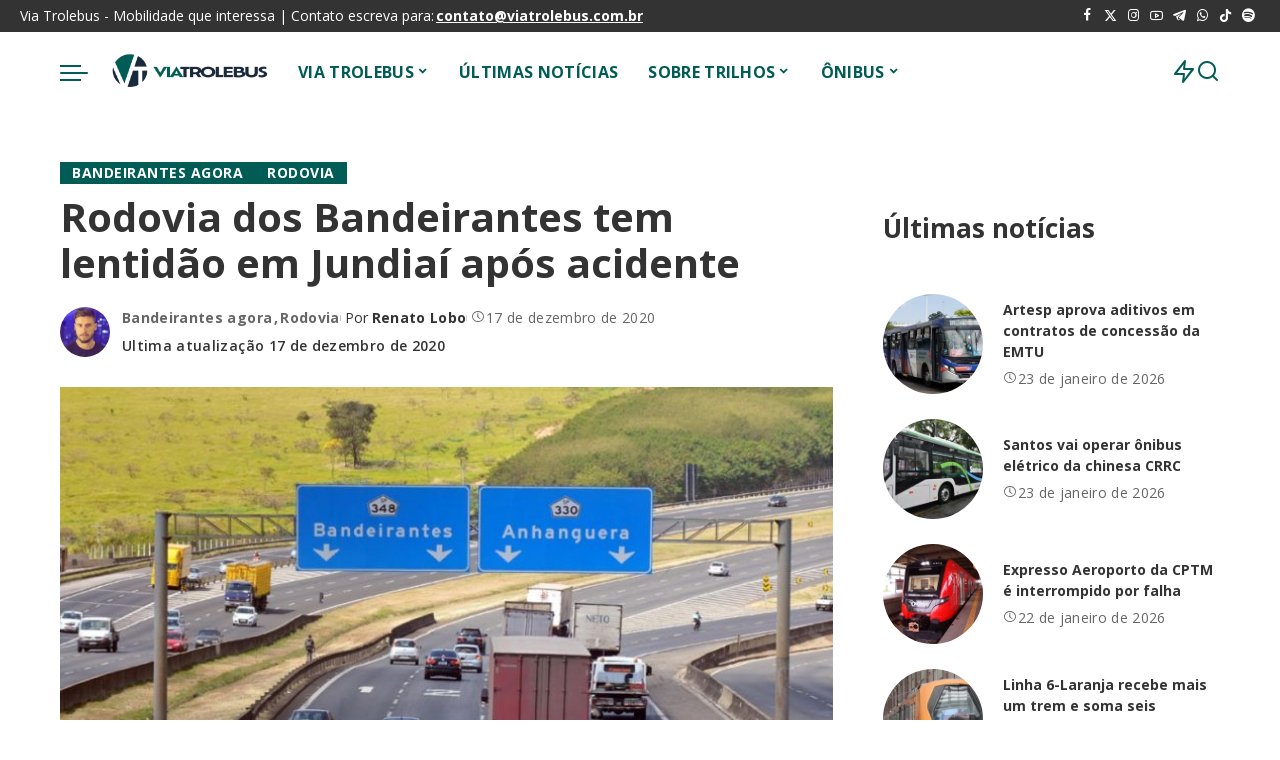

--- FILE ---
content_type: text/html; charset=UTF-8
request_url: https://viatrolebus.com.br/2020/12/rodovia-dos-bandeirantes-tem-lentidao-em-jundiai-apos-acidente/
body_size: 152606
content:
<!DOCTYPE html>
<html lang="pt-BR">
<head>
    <meta charset="UTF-8">
    <meta http-equiv="X-UA-Compatible" content="IE=edge">
    <meta name="viewport" content="width=device-width, initial-scale=1">
    <link rel="profile" href="https://gmpg.org/xfn/11">
	<meta name='robots' content='index, follow, max-image-preview:large, max-snippet:-1, max-video-preview:-1' />
	<style>img:is([sizes="auto" i], [sizes^="auto," i]) { contain-intrinsic-size: 3000px 1500px }</style>
	
	<!-- This site is optimized with the Yoast SEO plugin v24.5 - https://yoast.com/wordpress/plugins/seo/ -->
	<title>Rodovia dos Bandeirantes tem lentidão em Jundiaí após acidente -</title><link rel="preload" href="https://viatrolebus.com.br/wp-content/uploads/2025/02/logo.webp" as="image" fetchpriority="high" /><link rel="preload" href="https://viatrolebus.com.br/wp-content/cache/perfmatters/viatrolebus.com.br/css/post.used.css?ver=1740527926" as="style" /><link rel="stylesheet" id="perfmatters-used-css" href="https://viatrolebus.com.br/wp-content/cache/perfmatters/viatrolebus.com.br/css/post.used.css?ver=1740527926" media="all" />
	<meta name="description" content="A concessionária AutoBAn informou na manhã desta quinta-feira, 17 de dezembro de 2020, que a Rodovia dos Bandeirantes tinha ao menos 8 quilômetros de" />
	<link rel="canonical" href="https://viatrolebus.com.br/2020/12/rodovia-dos-bandeirantes-tem-lentidao-em-jundiai-apos-acidente/" />
	<meta property="og:locale" content="pt_BR" />
	<meta property="og:type" content="article" />
	<meta property="og:title" content="Rodovia dos Bandeirantes tem lentidão em Jundiaí após acidente -" />
	<meta property="og:description" content="A concessionária AutoBAn informou na manhã desta quinta-feira, 17 de dezembro de 2020, que a Rodovia dos Bandeirantes tinha ao menos 8 quilômetros de" />
	<meta property="og:url" content="https://viatrolebus.com.br/2020/12/rodovia-dos-bandeirantes-tem-lentidao-em-jundiai-apos-acidente/" />
	<meta property="og:site_name" content="Via Trolebus" />
	<meta property="article:publisher" content="http://facebook.com/Viatrolebus" />
	<meta property="article:published_time" content="2020-12-17T11:06:45+00:00" />
	<meta property="og:image" content="https://viatrolebus.com.br/wp-content/uploads/2020/12/bandeirantes_anhanguera_1258767__1_-2134664.jpg" />
	<meta property="og:image:width" content="950" />
	<meta property="og:image:height" content="630" />
	<meta property="og:image:type" content="image/jpeg" />
	<meta name="author" content="Renato Lobo" />
	<meta name="twitter:card" content="summary_large_image" />
	<meta name="twitter:creator" content="@https://twitter.com/djrenatolobo" />
	<meta name="twitter:site" content="@viatrolebus" />
	<meta name="twitter:label1" content="Escrito por" />
	<meta name="twitter:data1" content="Renato Lobo" />
	<script type="application/ld+json" class="yoast-schema-graph">{"@context":"https://schema.org","@graph":[{"@type":"Article","@id":"https://viatrolebus.com.br/2020/12/rodovia-dos-bandeirantes-tem-lentidao-em-jundiai-apos-acidente/#article","isPartOf":{"@id":"https://viatrolebus.com.br/2020/12/rodovia-dos-bandeirantes-tem-lentidao-em-jundiai-apos-acidente/"},"author":{"name":"Renato Lobo","@id":"https://viatrolebus.com.br/#/schema/person/0b4e11188ceb9521a4f09700b0b5f9b1"},"headline":"Rodovia dos Bandeirantes tem lentidão em Jundiaí após acidente","datePublished":"2020-12-17T11:06:45+00:00","mainEntityOfPage":{"@id":"https://viatrolebus.com.br/2020/12/rodovia-dos-bandeirantes-tem-lentidao-em-jundiai-apos-acidente/"},"wordCount":97,"commentCount":0,"publisher":{"@id":"https://viatrolebus.com.br/#organization"},"image":{"@id":"https://viatrolebus.com.br/2020/12/rodovia-dos-bandeirantes-tem-lentidao-em-jundiai-apos-acidente/#primaryimage"},"thumbnailUrl":"https://viatrolebus.com.br/wp-content/uploads/2020/12/bandeirantes_anhanguera_1258767__1_-2134664.jpg","articleSection":["Bandeirantes agora","Rodovia"],"inLanguage":"pt-BR"},{"@type":"WebPage","@id":"https://viatrolebus.com.br/2020/12/rodovia-dos-bandeirantes-tem-lentidao-em-jundiai-apos-acidente/","url":"https://viatrolebus.com.br/2020/12/rodovia-dos-bandeirantes-tem-lentidao-em-jundiai-apos-acidente/","name":"Rodovia dos Bandeirantes tem lentidão em Jundiaí após acidente -","isPartOf":{"@id":"https://viatrolebus.com.br/#website"},"primaryImageOfPage":{"@id":"https://viatrolebus.com.br/2020/12/rodovia-dos-bandeirantes-tem-lentidao-em-jundiai-apos-acidente/#primaryimage"},"image":{"@id":"https://viatrolebus.com.br/2020/12/rodovia-dos-bandeirantes-tem-lentidao-em-jundiai-apos-acidente/#primaryimage"},"thumbnailUrl":"https://viatrolebus.com.br/wp-content/uploads/2020/12/bandeirantes_anhanguera_1258767__1_-2134664.jpg","datePublished":"2020-12-17T11:06:45+00:00","description":"A concessionária AutoBAn informou na manhã desta quinta-feira, 17 de dezembro de 2020, que a Rodovia dos Bandeirantes tinha ao menos 8 quilômetros de","inLanguage":"pt-BR","potentialAction":[{"@type":"ReadAction","target":["https://viatrolebus.com.br/2020/12/rodovia-dos-bandeirantes-tem-lentidao-em-jundiai-apos-acidente/"]}]},{"@type":"ImageObject","inLanguage":"pt-BR","@id":"https://viatrolebus.com.br/2020/12/rodovia-dos-bandeirantes-tem-lentidao-em-jundiai-apos-acidente/#primaryimage","url":"https://viatrolebus.com.br/wp-content/uploads/2020/12/bandeirantes_anhanguera_1258767__1_-2134664.jpg","contentUrl":"https://viatrolebus.com.br/wp-content/uploads/2020/12/bandeirantes_anhanguera_1258767__1_-2134664.jpg","width":950,"height":630,"caption":"Imagem ilustrativa"},{"@type":"WebSite","@id":"https://viatrolebus.com.br/#website","url":"https://viatrolebus.com.br/","name":"Via Trolebus","description":"Mobilidade que interessa","publisher":{"@id":"https://viatrolebus.com.br/#organization"},"potentialAction":[{"@type":"SearchAction","target":{"@type":"EntryPoint","urlTemplate":"https://viatrolebus.com.br/?s={search_term_string}"},"query-input":{"@type":"PropertyValueSpecification","valueRequired":true,"valueName":"search_term_string"}}],"inLanguage":"pt-BR"},{"@type":"Organization","@id":"https://viatrolebus.com.br/#organization","name":"Via Trolebus","url":"https://viatrolebus.com.br/","logo":{"@type":"ImageObject","inLanguage":"pt-BR","@id":"https://viatrolebus.com.br/#/schema/logo/image/","url":"https://viatrolebus.com.br/wp-content/uploads/2024/02/logo-via-trolebus-2015-1.webp","contentUrl":"https://viatrolebus.com.br/wp-content/uploads/2024/02/logo-via-trolebus-2015-1.webp","width":260,"height":120,"caption":"Via Trolebus"},"image":{"@id":"https://viatrolebus.com.br/#/schema/logo/image/"},"sameAs":["http://facebook.com/Viatrolebus","https://x.com/viatrolebus","https://www.instagram.com/viatrolebus/","https://www.youtube.com/channel/UCLfiKy6OoSRnHM82zbJrNow"]},{"@type":"Person","@id":"https://viatrolebus.com.br/#/schema/person/0b4e11188ceb9521a4f09700b0b5f9b1","name":"Renato Lobo","image":{"@type":"ImageObject","inLanguage":"pt-BR","@id":"https://viatrolebus.com.br/#/schema/person/image/","url":"https://secure.gravatar.com/avatar/31ecf6204e34909d64d8c37048abbcd9?s=96&r=g","contentUrl":"https://secure.gravatar.com/avatar/31ecf6204e34909d64d8c37048abbcd9?s=96&r=g","caption":"Renato Lobo"},"description":"Paulistano, profissional de Marketing Digital, técnico em Transportes, Ciclista, apaixonado pelo tema da Mobilidade, é o criador do Portal Via Trolebus.","sameAs":["https://instagram.com/renatolobo","https://www.linkedin.com/in/renato-ozorio-472a8031/","https://x.com/https://twitter.com/djrenatolobo","https://www.youtube.com/channel/UCLfiKy6OoSRnHM82zbJrNow?view_as=subscriber"],"url":"https://viatrolebus.com.br/author/admin/"}]}</script>
	<!-- / Yoast SEO plugin. -->


<link rel="alternate" type="application/rss+xml" title="Feed para Via Trolebus &raquo;" href="https://viatrolebus.com.br/feed/" />
<script type="application/ld+json">{"@context":"https://schema.org","@type":"Organization","legalName":"Via Trolebus","url":"https://viatrolebus.com.br/","logo":"https://viatrolebus.com.br/wp-content/uploads/2025/02/logo.webp","sameAs":["https://www.facebook.com/viatrolebus","https://twitter.com/viatrolebus","https://instagram.com/viatrolebus","https://www.youtube.com/channel/UCLfiKy6OoSRnHM82zbJrNow?view_as=subscriber","https://t.me/viatrolebus","https://whatsapp.com/channel/0029VaK0SEEHQbRxAqtZ373R"]}</script>
<style id='wp-block-library-inline-css'>
:root{--wp-admin-theme-color:#007cba;--wp-admin-theme-color--rgb:0,124,186;--wp-admin-theme-color-darker-10:#006ba1;--wp-admin-theme-color-darker-10--rgb:0,107,161;--wp-admin-theme-color-darker-20:#005a87;--wp-admin-theme-color-darker-20--rgb:0,90,135;--wp-admin-border-width-focus:2px;--wp-block-synced-color:#7a00df;--wp-block-synced-color--rgb:122,0,223;--wp-bound-block-color:var(--wp-block-synced-color)}@media (min-resolution:192dpi){:root{--wp-admin-border-width-focus:1.5px}}.wp-element-button{cursor:pointer}:root{--wp--preset--font-size--normal:16px;--wp--preset--font-size--huge:42px}:root .has-very-light-gray-background-color{background-color:#eee}:root .has-very-dark-gray-background-color{background-color:#313131}:root .has-very-light-gray-color{color:#eee}:root .has-very-dark-gray-color{color:#313131}:root .has-vivid-green-cyan-to-vivid-cyan-blue-gradient-background{background:linear-gradient(135deg,#00d084,#0693e3)}:root .has-purple-crush-gradient-background{background:linear-gradient(135deg,#34e2e4,#4721fb 50%,#ab1dfe)}:root .has-hazy-dawn-gradient-background{background:linear-gradient(135deg,#faaca8,#dad0ec)}:root .has-subdued-olive-gradient-background{background:linear-gradient(135deg,#fafae1,#67a671)}:root .has-atomic-cream-gradient-background{background:linear-gradient(135deg,#fdd79a,#004a59)}:root .has-nightshade-gradient-background{background:linear-gradient(135deg,#330968,#31cdcf)}:root .has-midnight-gradient-background{background:linear-gradient(135deg,#020381,#2874fc)}.has-regular-font-size{font-size:1em}.has-larger-font-size{font-size:2.625em}.has-normal-font-size{font-size:var(--wp--preset--font-size--normal)}.has-huge-font-size{font-size:var(--wp--preset--font-size--huge)}.has-text-align-center{text-align:center}.has-text-align-left{text-align:left}.has-text-align-right{text-align:right}#end-resizable-editor-section{display:none}.aligncenter{clear:both}.items-justified-left{justify-content:flex-start}.items-justified-center{justify-content:center}.items-justified-right{justify-content:flex-end}.items-justified-space-between{justify-content:space-between}.screen-reader-text{border:0;clip:rect(1px,1px,1px,1px);clip-path:inset(50%);height:1px;margin:-1px;overflow:hidden;padding:0;position:absolute;width:1px;word-wrap:normal!important}.screen-reader-text:focus{background-color:#ddd;clip:auto!important;clip-path:none;color:#444;display:block;font-size:1em;height:auto;left:5px;line-height:normal;padding:15px 23px 14px;text-decoration:none;top:5px;width:auto;z-index:100000}html :where(.has-border-color){border-style:solid}html :where([style*=border-top-color]){border-top-style:solid}html :where([style*=border-right-color]){border-right-style:solid}html :where([style*=border-bottom-color]){border-bottom-style:solid}html :where([style*=border-left-color]){border-left-style:solid}html :where([style*=border-width]){border-style:solid}html :where([style*=border-top-width]){border-top-style:solid}html :where([style*=border-right-width]){border-right-style:solid}html :where([style*=border-bottom-width]){border-bottom-style:solid}html :where([style*=border-left-width]){border-left-style:solid}html :where(img[class*=wp-image-]){height:auto;max-width:100%}:where(figure){margin:0 0 1em}html :where(.is-position-sticky){--wp-admin--admin-bar--position-offset:var(--wp-admin--admin-bar--height,0px)}@media screen and (max-width:600px){html :where(.is-position-sticky){--wp-admin--admin-bar--position-offset:0px}}
</style>
<style id='classic-theme-styles-inline-css'>
/*! This file is auto-generated */
.wp-block-button__link{color:#fff;background-color:#32373c;border-radius:9999px;box-shadow:none;text-decoration:none;padding:calc(.667em + 2px) calc(1.333em + 2px);font-size:1.125em}.wp-block-file__button{background:#32373c;color:#fff;text-decoration:none}
</style>
<link rel="stylesheet" id="pixwell-elements-css" href="https://viatrolebus.com.br/wp-content/cache/perfmatters/viatrolebus.com.br/minify/367e502e50b6.style.min.css?ver=1.0" media="print" onload="this.media=&#039;all&#039;;this.onload=null;">
<link rel='stylesheet' id='pixwell-font-css' href='https://viatrolebus.com.br/wp-content/cache/perfmatters/viatrolebus.com.br/fonts/b3eff59b8562.google-fonts.min.css' media='all' />
<link rel="stylesheet" id="pixwell-main-css" href="https://viatrolebus.com.br/wp-content/cache/perfmatters/viatrolebus.com.br/minify/7e6d015f024d.main.min.css?ver=11.5" media="print" onload="this.media=&#039;all&#039;;this.onload=null;">
<style id='pixwell-main-inline-css'>
html {font-family:Open Sans;font-size:16px;}h1, .h1 {font-family:Open Sans;}h2, .h2 {font-family:Open Sans;}h3, .h3 {font-family:Open Sans;}h4, .h4 {font-family:Open Sans;}h5, .h5 {font-family:Open Sans;}h6, .h6 {font-family:Open Sans;}.single-tagline h6 {font-family:Open Sans;}.p-wrap .entry-summary, .twitter-content.entry-summary, .author-description, .rssSummary, .rb-sdesc {font-family:Open Sans;font-size:14px;}.p-cat-info {font-family:Open Sans;text-transform:uppercase;font-size:14px;letter-spacing:.5px;}.p-meta-info, .wp-block-latest-posts__post-date {font-family:Open Sans;font-weight:400;font-size:14px;}.meta-info-author.meta-info-el {font-family:Open Sans;font-weight:600;font-size:14px;}.breadcrumb {font-family:Open Sans;font-size:14px;}.footer-menu-inner {font-family:Open Sans;font-size:16px;}.topbar-wrap {font-family:Open Sans;font-size:14px;}.topbar-menu-wrap {font-family:Open Sans;font-weight:400;font-size:14px;}.main-menu > li > a, .off-canvas-menu > li > a {font-family:Open Sans;font-weight:700;font-size:16px;}.main-menu .sub-menu:not(.sub-mega), .off-canvas-menu .sub-menu {font-family:Open Sans;font-weight:700;font-size:16px;}.is-logo-text .logo-title {font-family:Open Sans;}.block-title, .block-header .block-title {font-family:Open Sans;font-size:16px;}.ajax-quick-filter, .block-view-more {font-family:Open Sans;}.widget-title, .widget .widget-title {font-family:Open Sans;font-size:16px;}body .widget.widget_nav_menu .menu-item {font-family:Open Sans;font-size:16px;}body.boxed {background-color : #fafafa;background-repeat : no-repeat;background-size : cover;background-attachment : fixed;background-position : center center;}.header-6 .banner-wrap {}.footer-wrap:before {background-color : #0b0e13;; content: ""; position: absolute; left: 0; top: 0; width: 100%; height: 100%;}.header-9 .banner-wrap { }.topline-wrap {height: 2px}.navbar-inner {min-height: 80px;}.navbar-inner .logo-wrap img {max-height: 80px;}.main-menu > li > a {height: 80px;}.navbar-wrap:not(.transparent-navbar-wrap), #mobile-sticky-nav, #amp-navbar {color: #015c56;}.fw-mega-cat.is-dark-text, .transparent-navbar-wrap .fw-mega-cat.is-dark-text .entry-title { color: #333; }.header-wrap .navbar-wrap:not(.transparent-navbar-wrap) .cart-counter, .header-wrap:not(.header-float) .navbar-wrap .rb-counter,.header-float .section-sticky .rb-counter {background-color: #015c56;}.header-5 .btn-toggle-wrap, .header-5 .section-sticky .logo-wrap,.header-5 .main-menu > li > a, .header-5 .navbar-right {color: #015c56;}.navbar-wrap .navbar-social a:hover {color: #015c56;opacity: .7; }.main-menu {}.main-menu .sub-menu:not(.mega-category) { color: #015c56;}.main-menu > li.menu-item-has-children > .sub-menu:before {}.navbar-wrap:not(.transparent-navbar-wrap), #mobile-sticky-nav, #amp-navbar { box-shadow: none !important; }[data-theme="dark"] .main-menu  {}[data-theme="dark"] .main-menu > li.menu-item-has-children > .sub-menu:before {}.mobile-nav-inner {height: 90px;color: #000000;}@media only screen and (max-width: 991px) {.navbar-border-holder { border-color: #000000 }}.off-canvas-header:before {display: none; }.off-canvas-wrap, .amp-canvas-wrap { background-color: #ffffff !important; }.navbar-border-holder {border-width: 2px; }:root {--g-color: #015c56}.is-color .social-link-1.social-link-custom  { background-color: #000000; }.is-icon .social-link-1:hover  { color: #000000; }.is-color .social-link-2.social-link-custom  { background-color: #000000; }.is-icon .social-link-2:hover  { color: #000000; }.review-info, .p-review-info{ background-color: #ff9a41}.review-el .review-stars, .average-stars i{ color: #ff9a41}body .entry-content a:not(button), body .comment-content a{ color: #015c56}.comment-content, .single-bottom-share a:nth-child(1) span, .single-bottom-share a:nth-child(2) span, p.logged-in-as, .rb-sdecs,.deal-module .deal-description, .author-description { font-size: 14; }.tipsy, .additional-meta, .sponsor-label, .sponsor-link, .entry-footer .tag-label,.box-nav .nav-label, .left-article-label, .share-label, .rss-date,.wp-block-latest-posts__post-date, .wp-block-latest-comments__comment-date,.image-caption, .wp-caption-text, .gallery-caption, .entry-content .wp-block-audio figcaption,.entry-content .wp-block-video figcaption, .entry-content .wp-block-image figcaption,.entry-content .wp-block-gallery .blocks-gallery-image figcaption,.entry-content .wp-block-gallery .blocks-gallery-item figcaption,.subscribe-content .desc, .follower-el .right-el, .author-job, .comment-metadata{ font-family: Open Sans; }.tipsy, .additional-meta, .sponsor-label, .entry-footer .tag-label,.box-nav .nav-label, .left-article-label, .share-label, .rss-date,.wp-block-latest-posts__post-date, .wp-block-latest-comments__comment-date,.image-caption, .wp-caption-text, .gallery-caption, .entry-content .wp-block-audio figcaption,.entry-content .wp-block-video figcaption, .entry-content .wp-block-image figcaption,.entry-content .wp-block-gallery .blocks-gallery-image figcaption,.entry-content .wp-block-gallery .blocks-gallery-item figcaption,.subscribe-content .desc, .follower-el .right-el, .author-job, .comment-metadata{ font-weight: 400; }.tipsy, .additional-meta, .sponsor-label, .sponsor-link, .entry-footer .tag-label,.box-nav .nav-label, .left-article-label, .share-label, .rss-date,.wp-block-latest-posts__post-date, .wp-block-latest-comments__comment-date,.subscribe-content .desc, .author-job{ font-size: 14px; }.image-caption, .wp-caption-text, .gallery-caption, .entry-content .wp-block-audio figcaption,.entry-content .wp-block-video figcaption, .entry-content .wp-block-image figcaption,.entry-content .wp-block-gallery .blocks-gallery-image figcaption,.entry-content .wp-block-gallery .blocks-gallery-item figcaption,.comment-metadata, .follower-el .right-el{ font-size: 15px; }.sponsor-link{ font-family: Open Sans; }.sponsor-link{ font-weight: 600; }.entry-footer a, .tagcloud a, .entry-footer .source, .entry-footer .via-el{ font-family: Open Sans; }.entry-footer a, .tagcloud a, .entry-footer .source, .entry-footer .via-el{ font-size: 14px !important; }.cat-info-el { letter-spacing: inherit; }.entry-footer a, .tagcloud a, .entry-footer .source, .entry-footer .via-el{ letter-spacing: .5px; }.entry-footer a, .tagcloud a, .entry-footer .source, .entry-footer .via-el{ text-transform: uppercase; }.p-link, .rb-cookie .cookie-accept, a.comment-reply-link, .comment-list .comment-reply-title small a,.banner-btn a, .headerstrip-btn a, input[type="submit"], button, .pagination-wrap, .cta-btn, .rb-btn{ font-family: Open Sans; }.p-link, .rb-cookie .cookie-accept, a.comment-reply-link, .comment-list .comment-reply-title small a,.banner-btn a, .headerstrip-btn a, input[type="submit"], button, .pagination-wrap, .rb-btn{ font-size: 14px; }select, textarea, input[type="text"], input[type="tel"], input[type="email"], input[type="url"],input[type="search"], input[type="number"]{ font-family: Open Sans; }select, input[type="text"], input[type="tel"], input[type="email"], input[type="url"],input[type="search"], input[type="number"]{ font-size: 14px; }textarea{ font-size: 14px !important; }.widget_recent_comments .recentcomments > a:last-child,.wp-block-latest-comments__comment-link, .wp-block-latest-posts__list a,.widget_recent_entries li, .wp-block-quote *:not(cite), blockquote *:not(cite), .widget_rss li,.wp-block-latest-posts li, .wp-block-latest-comments__comment-link{ font-family: Open Sans; } .widget_pages .page_item, .widget_meta li,.widget_categories .cat-item, .widget_archive li, .widget.widget_nav_menu .menu-item,.wp-block-archives-list li, .wp-block-categories-list li{ font-family: Open Sans; }.widget_pages .page_item, .widget_meta li,.widget_categories .cat-item, .widget_archive li, .widget.widget_nav_menu .menu-item,.wp-block-archives-list li, .wp-block-categories-list li{ font-size: 16px; }.widget_pages .page_item, .widget_meta li,.widget_categories .cat-item, .widget_archive li, .widget.widget_nav_menu .menu-item,.wp-block-archives-list li, .wp-block-categories-list li{ font-weight: 700; }@media only screen and (max-width: 767px) {.entry-content { font-size: .90rem; }.p-wrap .entry-summary, .twitter-content.entry-summary, .element-desc, .subscribe-description, .rb-sdecs,.copyright-inner > *, .summary-content, .pros-cons-wrap ul li,.gallery-popup-content .image-popup-description > *{ font-size: .76rem; }}@media only screen and (max-width: 991px) {.block-header-2 .block-title, .block-header-5 .block-title { font-size: 13px; }}@media only screen and (max-width: 767px) {.block-header-2 .block-title, .block-header-5 .block-title { font-size: 12px; }}@media only screen and (max-width: 1024px) {}@media only screen and (max-width: 991px) {}@media only screen and (max-width: 767px) {}.wp-block-quote *:not(cite), blockquote *:not(cite) {font-family:Open Sans;}
</style>
<link rel="stylesheet" id="pixwell-style-css" href="https://viatrolebus.com.br/wp-content/cache/perfmatters/viatrolebus.com.br/minify/4906debd1739.style.min.css?ver=11.5" media="print" onload="this.media=&#039;all&#039;;this.onload=null;">
<link rel="stylesheet" id="elementor-frontend-css" href="https://viatrolebus.com.br/wp-content/plugins/elementor/assets/css/frontend.min.css?ver=3.27.6" media="print" onload="this.media=&#039;all&#039;;this.onload=null;">
<link rel='stylesheet' id='elementor-post-123402-css' href='https://viatrolebus.com.br/wp-content/uploads/elementor/css/post-123402.css?ver=1761627233' media='all' />
<link rel='stylesheet' id='google-fonts-1-css' href='https://viatrolebus.com.br/wp-content/cache/perfmatters/viatrolebus.com.br/fonts/f031d42969c0.google-fonts.min.css' media='all' />
<!--[if lt IE 9]>
<script src="https://viatrolebus.com.br/wp-content/themes/pixwell/assets/js/html5shiv.min.js?ver=3.7.3" id="html5-js"></script>
<![endif]-->
<script src="https://viatrolebus.com.br/wp-includes/js/jquery/jquery.min.js?ver=3.7.1" id="jquery-core-js"></script>
<script src="https://viatrolebus.com.br/wp-includes/js/jquery/jquery-migrate.min.js?ver=3.4.1" id="jquery-migrate-js"></script>
<link rel="preload" href="https://viatrolebus.com.br/wp-content/themes/pixwell/assets/fonts/ruby-icon.woff2?v=10.7" as="font" type="font/woff2" crossorigin="anonymous"><link rel="https://api.w.org/" href="https://viatrolebus.com.br/wp-json/" /><link rel="alternate" title="JSON" type="application/json" href="https://viatrolebus.com.br/wp-json/wp/v2/posts/83919" /><link rel="EditURI" type="application/rsd+xml" title="RSD" href="https://viatrolebus.com.br/xmlrpc.php?rsd" />
<link rel='shortlink' href='https://viatrolebus.com.br/?p=83919' />
<script type="application/ld+json">{"@context":"https://schema.org","@type":"WebSite","@id":"https://viatrolebus.com.br/#website","url":"https://viatrolebus.com.br/","name":"Via Trolebus","potentialAction":{"@type":"SearchAction","target":"https://viatrolebus.com.br/?s={search_term_string}","query-input":"required name=search_term_string"}}</script>
<meta name="generator" content="Elementor 3.27.6; features: e_font_icon_svg, e_element_cache; settings: css_print_method-external, google_font-enabled, font_display-swap">
<!-- Snippet do Google Analytics adicionado pelo Site Kit -->
<script async type="pmdelayedscript" src="https://www.googletagmanager.com/gtag/js?id=UA-25820369-1" id="google_gtagjs-js" data-perfmatters-type="text/javascript" data-cfasync="false" data-no-optimize="1" data-no-defer="1" data-no-minify="1"></script>
<script defer type="pmdelayedscript" id="google_gtagjs-js-after" data-perfmatters-type="text/javascript" data-cfasync="false" data-no-optimize="1" data-no-defer="1" data-no-minify="1" data-rocketlazyloadscript="1">
/* <![CDATA[ */
window.dataLayer = window.dataLayer || [];function gtag(){dataLayer.push(arguments);}
gtag('set', 'linker', {"domains":["viatrolebus.com.br"]} );
gtag("js", new Date());
gtag("set", "developer_id.dZTNiMT", true);
gtag("config", "UA-25820369-1", {"anonymize_ip":true});
/* ]]> */
</script>

<!-- Finalizar o snippet do Google Analytics adicionado pelo Site Kit -->
<link rel="https://api.w.org/" href="https://viatrolebus.com.br/wp-json/" />
<link rel="alternate" type="application/json" href="https://viatrolebus.com.br/wp-json/wp/v2/pages/207" />
<meta name="generator" content="Site Kit by Google 1.116.0" />

<!-- Snippet do Google Adsense adicionado pelo Site Kit -->
<meta name="google-adsense-platform-account" content="ca-host-pub-2644536267352236">
<meta name="google-adsense-platform-domain" content="sitekit.withgoogle.com">
<script async type="pmdelayedscript" src="https://pagead2.googlesyndication.com/pagead/js/adsbygoogle.js?client=ca-pub-2042517219273380&amp;host=ca-host-pub-2644536267352236" crossorigin="anonymous" data-perfmatters-type="text/javascript" data-cfasync="false" data-no-optimize="1" data-no-defer="1" data-no-minify="1" data-rocketlazyloadscript="1"></script>

<script type="pmdelayedscript" data-perfmatters-type="text/javascript" data-cfasync="false" data-no-optimize="1" data-no-defer="1" data-no-minify="1" data-rocketlazyloadscript="1">
window._taboola = window._taboola || [];
_taboola.push({article:'auto'});
!function (e, f, u, i) {
if (!document.getElementById(i)){
e.async = 1;
e.src = u;
e.id = i;
f.parentNode.insertBefore(e, f);
}
}(document.createElement('script'),
document.getElementsByTagName('script')[0],
'//cdn.taboola.com/libtrc/trolebus-network/loader.js',
'tb_loader_script');
if(window.performance && typeof window.performance.mark ==
'function')
{window.performance.mark('tbl_ic');}
</script>
<script type="pmdelayedscript" data-perfmatters-type="text/javascript" data-cfasync="false" data-no-optimize="1" data-no-defer="1" data-no-minify="1" data-rocketlazyloadscript="1">
    (function(c,l,a,r,i,t,y){
        c[a]=c[a]||function(){(c[a].q=c[a].q||[]).push(arguments)};
        t=l.createElement(r);t.async=1;t.src="https://www.clarity.ms/tag/"+i;
        y=l.getElementsByTagName(r)[0];y.parentNode.insertBefore(t,y);
    })(window, document, "clarity", "script", "qcj35a346t");
</script>
<!-- All in one Favicon 4.8 --><link rel="shortcut icon" href="https://viatrolebus.com.br/wp-content/uploads/2019/04/Logo-VT-Preto-1.png" />
<link rel="icon" href="https://viatrolebus.com.br/wp-content/uploads/2019/04/Logo-VT-Preto-2.png" type="image/gif"/>
<link rel="icon" href="https://viatrolebus.com.br/wp-content/uploads/2019/04/Logo-VT-Preto-3.png" type="image/png"/>
<link rel="apple-touch-icon" href="https://viatrolebus.com.br/wp-content/uploads/2019/04/Logo-VT-Preto-4.png" />
			<style>
				.e-con.e-parent:nth-of-type(n+4):not(.e-lazyloaded):not(.e-no-lazyload),
				.e-con.e-parent:nth-of-type(n+4):not(.e-lazyloaded):not(.e-no-lazyload) * {
					background-image: none !important;
				}
				@media screen and (max-height: 1024px) {
					.e-con.e-parent:nth-of-type(n+3):not(.e-lazyloaded):not(.e-no-lazyload),
					.e-con.e-parent:nth-of-type(n+3):not(.e-lazyloaded):not(.e-no-lazyload) * {
						background-image: none !important;
					}
				}
				@media screen and (max-height: 640px) {
					.e-con.e-parent:nth-of-type(n+2):not(.e-lazyloaded):not(.e-no-lazyload),
					.e-con.e-parent:nth-of-type(n+2):not(.e-lazyloaded):not(.e-no-lazyload) * {
						background-image: none !important;
					}
				}
			</style>
			<script src="https://viatrolebus.com.br/wp-content/plugins/perfmatters/vendor/fastclick/pmfastclick.min.js"></script><script>"addEventListener"in document&&document.addEventListener("DOMContentLoaded",function(){FastClick.attach(document.body)},!1);</script><link rel="icon" href="https://viatrolebus.com.br/wp-content/uploads/2025/02/favicon-vt-2025-2-150x150.webp" sizes="32x32" />
<link rel="icon" href="https://viatrolebus.com.br/wp-content/uploads/2025/02/favicon-vt-2025-2.webp" sizes="192x192" />
<link rel="apple-touch-icon" href="https://viatrolebus.com.br/wp-content/uploads/2025/02/favicon-vt-2025-2.webp" />
<meta name="msapplication-TileImage" content="https://viatrolebus.com.br/wp-content/uploads/2025/02/favicon-vt-2025-2.webp" />
		<style id="wp-custom-css">
			@media screen and (max-width: 480px) {
    #taboola-below-article-thumbnails[data-feed-main-container-id="taboola-below-article-thumbnails"].tbl-feed-full-width {
        margin-left: -22px !important;
        margin-right: -22px !important;
    }
}
		</style>
		<noscript><style>.perfmatters-lazy[data-src]{display:none !important;}</style></noscript><style>.perfmatters-lazy-youtube{position:relative;width:100%;max-width:100%;height:0;padding-bottom:56.23%;overflow:hidden}.perfmatters-lazy-youtube img{position:absolute;top:0;right:0;bottom:0;left:0;display:block;width:100%;max-width:100%;height:auto;margin:auto;border:none;cursor:pointer;transition:.5s all;-webkit-transition:.5s all;-moz-transition:.5s all}.perfmatters-lazy-youtube img:hover{-webkit-filter:brightness(75%)}.perfmatters-lazy-youtube .play{position:absolute;top:50%;left:50%;right:auto;width:68px;height:48px;margin-left:-34px;margin-top:-24px;background:url(https://viatrolebus.com.br/wp-content/plugins/perfmatters/img/youtube.svg) no-repeat;background-position:center;background-size:cover;pointer-events:none;filter:grayscale(1)}.perfmatters-lazy-youtube:hover .play{filter:grayscale(0)}.perfmatters-lazy-youtube iframe{position:absolute;top:0;left:0;width:100%;height:100%;z-index:99}.wp-has-aspect-ratio .wp-block-embed__wrapper{position:relative;}.wp-has-aspect-ratio .perfmatters-lazy-youtube{position:absolute;top:0;right:0;bottom:0;left:0;width:100%;height:100%;padding-bottom:0}.perfmatters-lazy.pmloaded,.perfmatters-lazy.pmloaded>img,.perfmatters-lazy>img.pmloaded,.perfmatters-lazy[data-ll-status=entered]{animation:500ms pmFadeIn}@keyframes pmFadeIn{0%{opacity:0}100%{opacity:1}}body .perfmatters-lazy-css-bg:not([data-ll-status=entered]),body .perfmatters-lazy-css-bg:not([data-ll-status=entered]) *,body .perfmatters-lazy-css-bg:not([data-ll-status=entered])::before,body .perfmatters-lazy-css-bg:not([data-ll-status=entered])::after,body .perfmatters-lazy-css-bg:not([data-ll-status=entered]) *::before,body .perfmatters-lazy-css-bg:not([data-ll-status=entered]) *::after{background-image:none!important;will-change:transform;transition:opacity 0.025s ease-in,transform 0.025s ease-in!important;}</style><meta name="generator" content="WP Rocket 3.18.2" data-wpr-features="wpr_image_dimensions wpr_desktop" /></head>
<body class="post-template-default single single-post postid-83919 single-format-standard wp-embed-responsive elementor-default elementor-kit-123402 is-single-1 sticky-nav smart-sticky off-canvas-light is-tooltips is-backtop block-header-4 w-header-1 cat-icon-radius mobile-logo-left mh-p-excerpt" data-theme="default">
<div data-rocket-location-hash="ab41005cbca444005e643b67c9418549" id="site" class="site">
			<aside id="off-canvas-section" class="off-canvas-wrap light-style is-hidden">
			<div class="close-panel-wrap tooltips-n">
				<a href="#" id="off-canvas-close-btn" aria-label="Close Panel"><i class="btn-close"></i></a>
			</div>
			<div class="off-canvas-holder">
									<div class="off-canvas-header is-dark-text">
						<div class="header-inner">
															<a href="https://viatrolebus.com.br/" class="off-canvas-logo">
									<img data-perfmatters-preload loading="lazy" loading="lazy" decoding="async" src="https://viatrolebus.com.br/wp-content/uploads/2025/02/logo.webp" alt="Via Trolebus" height="256" width="512" loading="lazy" decoding="async">
								</a>
														<aside class="inner-bottom">
																	<div class="off-canvas-social">
										<a class="social-link-facebook" title="Facebook" aria-label="Facebook" href="https://www.facebook.com/viatrolebus" target="_blank" rel="noopener nofollow"><i class="rbi rbi-facebook" aria-hidden="true"></i></a><a class="social-link-twitter" title="Twitter" aria-label="Twitter" href="https://twitter.com/viatrolebus" target="_blank" rel="noopener nofollow"><i class="rbi rbi-x-twitter" aria-hidden="true"></i></a><a class="social-link-instagram" title="Instagram" aria-label="Instagram" href="https://instagram.com/viatrolebus" target="_blank" rel="noopener nofollow"><i class="rbi rbi-instagram" aria-hidden="true"></i></a><a class="social-link-youtube" title="YouTube" aria-label="YouTube" href="https://www.youtube.com/channel/UCLfiKy6OoSRnHM82zbJrNow?view_as=subscriber" target="_blank" rel="noopener nofollow"><i class="rbi rbi-youtube-o" aria-hidden="true"></i></a><a class="social-link-telegram" title="Telegram" aria-label="Telegram" href="https://t.me/viatrolebus" target="_blank" rel="noopener nofollow"><i class="rbi rbi-telegram" aria-hidden="true"></i></a><a class="social-link-whatsapp" title="WhatsApp" aria-label="WhatsApp" href="https://whatsapp.com/channel/0029VaK0SEEHQbRxAqtZ373R" target="_blank" rel="noopener nofollow"><i class="rbi rbi-whatsapp" aria-hidden="true"></i></a><a class="social-link-custom social-link-1 social-link-Tiktok" title="Tiktok" aria-label="Tiktok" href="https://www.tiktok.com/@viatrolebus" target="_blank" rel="noopener nofollow"><i class="rbi-tiktok" aria-hidden="true"></i></a><a class="social-link-custom social-link-2 social-link-Spotify" title="Spotify" aria-label="Spotify" href="https://open.spotify.com/show/7pZsPwU27bw3SxGcBL6oG7" target="_blank" rel="noopener nofollow"><i class="rbi-spotify" aria-hidden="true"></i></a>									</div>
															</aside>
						</div>
					</div>
								<div class="off-canvas-inner is-dark-text">
					<div id="off-canvas-nav" class="off-canvas-nav">
						<ul id="off-canvas-menu" class="off-canvas-menu rb-menu is-clicked"><li id="menu-item-123458" class="menu-item menu-item-type-post_type menu-item-object-page menu-item-home menu-item-has-children menu-item-123458"><a href="https://viatrolebus.com.br/"><span>VIA TROLEBUS</span></a>
<ul class="sub-menu">
	<li id="menu-item-123576" class="menu-item menu-item-type-post_type menu-item-object-page menu-item-123576"><a href="https://viatrolebus.com.br/quem-faz/"><span>QUEM FAZ</span></a></li>
	<li id="menu-item-123573" class="menu-item menu-item-type-post_type menu-item-object-page menu-item-123573"><a href="https://viatrolebus.com.br/anuncie/"><span>MÍDIA KIT</span></a></li>
</ul>
</li>
<li id="menu-item-123552" class="menu-item menu-item-type-post_type menu-item-object-page current_page_parent menu-item-123552"><a href="https://viatrolebus.com.br/ultimas/"><span>ÚLTIMAS NOTÍCIAS</span></a></li>
<li id="menu-item-123553" class="menu-item menu-item-type-custom menu-item-object-custom menu-item-home menu-item-has-children menu-item-123553"><a href="https://viatrolebus.com.br/"><span>SOBRE TRILHOS</span></a>
<ul class="sub-menu">
	<li id="menu-item-123554" class="menu-item menu-item-type-taxonomy menu-item-object-category menu-item-123554"><a href="https://viatrolebus.com.br/category/cbtu/"><span>CBTU</span></a></li>
	<li id="menu-item-123555" class="menu-item menu-item-type-taxonomy menu-item-object-category menu-item-123555"><a href="https://viatrolebus.com.br/category/cptm/"><span>CPTM</span></a></li>
	<li id="menu-item-123560" class="menu-item menu-item-type-taxonomy menu-item-object-category menu-item-123560"><a href="https://viatrolebus.com.br/category/metro-2/"><span>Metrô</span></a></li>
	<li id="menu-item-123557" class="menu-item menu-item-type-taxonomy menu-item-object-category menu-item-123557"><a href="https://viatrolebus.com.br/category/metro/"><span>Metrô SP</span></a></li>
	<li id="menu-item-123556" class="menu-item menu-item-type-taxonomy menu-item-object-category menu-item-123556"><a href="https://viatrolebus.com.br/category/metro-rio/"><span>Metrô Rio</span></a></li>
	<li id="menu-item-123558" class="menu-item menu-item-type-taxonomy menu-item-object-category menu-item-123558"><a href="https://viatrolebus.com.br/category/monotrilho/"><span>Monotrilho</span></a></li>
	<li id="menu-item-123561" class="menu-item menu-item-type-taxonomy menu-item-object-category menu-item-123561"><a href="https://viatrolebus.com.br/category/supervia/"><span>Supervia</span></a></li>
	<li id="menu-item-123562" class="menu-item menu-item-type-taxonomy menu-item-object-category menu-item-123562"><a href="https://viatrolebus.com.br/category/tav/"><span>TAV</span></a></li>
	<li id="menu-item-123563" class="menu-item menu-item-type-taxonomy menu-item-object-category menu-item-123563"><a href="https://viatrolebus.com.br/category/trem-de-carga/"><span>Trem de Carga</span></a></li>
	<li id="menu-item-123564" class="menu-item menu-item-type-taxonomy menu-item-object-category menu-item-123564"><a href="https://viatrolebus.com.br/category/trens-regionais/"><span>Trens Regionais</span></a></li>
	<li id="menu-item-123565" class="menu-item menu-item-type-taxonomy menu-item-object-category menu-item-123565"><a href="https://viatrolebus.com.br/category/trens-urbanos/"><span>Trens Urbanos</span></a></li>
	<li id="menu-item-123566" class="menu-item menu-item-type-taxonomy menu-item-object-category menu-item-123566"><a href="https://viatrolebus.com.br/category/trensurb/"><span>Trensurb</span></a></li>
	<li id="menu-item-123567" class="menu-item menu-item-type-taxonomy menu-item-object-category menu-item-123567"><a href="https://viatrolebus.com.br/category/vlt/"><span>VLT</span></a></li>
</ul>
</li>
<li id="menu-item-123568" class="menu-item menu-item-type-custom menu-item-object-custom menu-item-home menu-item-has-children menu-item-123568"><a href="https://viatrolebus.com.br/"><span>ÔNIBUS</span></a>
<ul class="sub-menu">
	<li id="menu-item-123569" class="menu-item menu-item-type-taxonomy menu-item-object-category menu-item-123569"><a href="https://viatrolebus.com.br/category/emtu/"><span>EMTU</span></a></li>
	<li id="menu-item-123570" class="menu-item menu-item-type-taxonomy menu-item-object-category menu-item-123570"><a href="https://viatrolebus.com.br/category/onibus/"><span>Ônibus</span></a></li>
	<li id="menu-item-123571" class="menu-item menu-item-type-taxonomy menu-item-object-category menu-item-123571"><a href="https://viatrolebus.com.br/category/sptrans/"><span>SPTrans</span></a></li>
	<li id="menu-item-123572" class="menu-item menu-item-type-taxonomy menu-item-object-category menu-item-123572"><a href="https://viatrolebus.com.br/category/trolebus/"><span>Trólebus</span></a></li>
</ul>
</li>
</ul>					</div>
									</div>
			</div>
		</aside>
		    <div data-rocket-location-hash="2d0b5dbfa0920c7a086baae5885ab679" class="site-outer">
        <div data-rocket-location-hash="581e0c65149162bb0bffafa94824a0df" class="site-mask"></div>
		<div data-rocket-location-hash="044b83566de5a71cce694fcd51593d01" class="topbar-wrap is-fullwidth is-light-text">
	<div class="rbc-container">
		<div class="topbar-inner rb-m20-gutter">
			<div class="topbar-left">
								<aside class="topbar-info">
													                        <span class="info-text">Via Trolebus - Mobilidade que interessa | Contato escreva para:<a rel="nofollow" href="mailto:contato@viatrolebus.com.br">contato@viatrolebus.com.br</a></span>
									</aside>
							</div>
			<div class="topbar-right">
									<div class="topbar-social tooltips-n">
						<a class="social-link-facebook" title="Facebook" aria-label="Facebook" href="https://www.facebook.com/viatrolebus" target="_blank" rel="noopener nofollow"><i class="rbi rbi-facebook" aria-hidden="true"></i></a><a class="social-link-twitter" title="Twitter" aria-label="Twitter" href="https://twitter.com/viatrolebus" target="_blank" rel="noopener nofollow"><i class="rbi rbi-x-twitter" aria-hidden="true"></i></a><a class="social-link-instagram" title="Instagram" aria-label="Instagram" href="https://instagram.com/viatrolebus" target="_blank" rel="noopener nofollow"><i class="rbi rbi-instagram" aria-hidden="true"></i></a><a class="social-link-youtube" title="YouTube" aria-label="YouTube" href="https://www.youtube.com/channel/UCLfiKy6OoSRnHM82zbJrNow?view_as=subscriber" target="_blank" rel="noopener nofollow"><i class="rbi rbi-youtube-o" aria-hidden="true"></i></a><a class="social-link-telegram" title="Telegram" aria-label="Telegram" href="https://t.me/viatrolebus" target="_blank" rel="noopener nofollow"><i class="rbi rbi-telegram" aria-hidden="true"></i></a><a class="social-link-whatsapp" title="WhatsApp" aria-label="WhatsApp" href="https://whatsapp.com/channel/0029VaK0SEEHQbRxAqtZ373R" target="_blank" rel="noopener nofollow"><i class="rbi rbi-whatsapp" aria-hidden="true"></i></a><a class="social-link-custom social-link-1 social-link-Tiktok" title="Tiktok" aria-label="Tiktok" href="https://www.tiktok.com/@viatrolebus" target="_blank" rel="noopener nofollow"><i class="rbi-tiktok" aria-hidden="true"></i></a><a class="social-link-custom social-link-2 social-link-Spotify" title="Spotify" aria-label="Spotify" href="https://open.spotify.com/show/7pZsPwU27bw3SxGcBL6oG7" target="_blank" rel="noopener nofollow"><i class="rbi-spotify" aria-hidden="true"></i></a>					</div>
							</div>
		</div>
	</div>
</div><header data-rocket-location-hash="228a516f79bc30af63be7ecce9968936" id="site-header" class="header-wrap header-1">
	<div class="navbar-outer">
		<div class="navbar-wrap">
				<aside id="mobile-navbar" class="mobile-navbar">
		<div class="mobile-nav-inner rb-p20-gutter">
							<div class="m-nav-centered">
					<aside class="logo-mobile-wrap is-logo-image">
	<a href="https://viatrolebus.com.br/" class="logo-mobile">
		<img fetchpriority="high" decoding="async"  height="256" width="512" src="https://viatrolebus.com.br/wp-content/uploads/2025/02/logo.webp" alt="Via Trolebus">
			</a>
</aside>				</div>
				<div class="m-nav-right">
																				<div class="mobile-search">
			<a href="#" title="Procurar" aria-label="Procurar" class="search-icon nav-search-link"><i class="rbi rbi-search-alt" aria-hidden="true"></i></a>
		<div class="navbar-search-popup header-lightbox">
			<div class="navbar-search-form"><form role="search" method="get" class="search-form" action="https://viatrolebus.com.br/">
				<label>
					<span class="screen-reader-text">Pesquisar por:</span>
					<input type="search" class="search-field" placeholder="Pesquisar &hellip;" value="" name="s" />
				</label>
				<input type="submit" class="search-submit" value="Pesquisar" />
			</form></div>
		</div>
	</div>
					<a href="#" class="off-canvas-trigger btn-toggle-wrap btn-toggle-bold" aria-label="menu trigger"><span class="btn-toggle"><span class="off-canvas-toggle"><span class="icon-toggle"></span></span></span></a>

				</div>
					</div>
	</aside>
	<aside id="mobile-sticky-nav" class="mobile-sticky-nav">
		<div class="mobile-navbar mobile-sticky-inner">
			<div class="mobile-nav-inner rb-p20-gutter">
									<div class="m-nav-centered">
						<aside class="logo-mobile-wrap is-logo-image">
	<a href="https://viatrolebus.com.br/" class="logo-mobile">
		<img fetchpriority="high" decoding="async"  height="256" width="512" src="https://viatrolebus.com.br/wp-content/uploads/2025/02/logo.webp" alt="Via Trolebus">
			</a>
</aside>					</div>
					<div class="m-nav-right">
																								<div class="mobile-search">
			<a href="#" title="Procurar" aria-label="Procurar" class="search-icon nav-search-link"><i class="rbi rbi-search-alt" aria-hidden="true"></i></a>
		<div class="navbar-search-popup header-lightbox">
			<div class="navbar-search-form"><form role="search" method="get" class="search-form" action="https://viatrolebus.com.br/">
				<label>
					<span class="screen-reader-text">Pesquisar por:</span>
					<input type="search" class="search-field" placeholder="Pesquisar &hellip;" value="" name="s" />
				</label>
				<input type="submit" class="search-submit" value="Pesquisar" />
			</form></div>
		</div>
	</div>
						<a href="#" class="off-canvas-trigger btn-toggle-wrap btn-toggle-bold" aria-label="menu trigger"><span class="btn-toggle"><span class="off-canvas-toggle"><span class="icon-toggle"></span></span></span></a>

					</div>
							</div>
		</div>
	</aside>
			<div class="rbc-container navbar-holder is-main-nav">
				<div class="navbar-inner rb-m20-gutter">
					<div class="navbar-left">
						<a href="#" class="off-canvas-trigger btn-toggle-wrap btn-toggle-bold" aria-label="menu trigger"><span class="btn-toggle"><span class="off-canvas-toggle"><span class="icon-toggle"></span></span></span></a>

						<div class="logo-wrap is-logo-image site-branding">
	<a href="https://viatrolebus.com.br/" class="logo" title="Via Trolebus">
					<img decoding="async" class="logo-default logo-retina perfmatters-lazy" height="256" width="512" src="data:image/svg+xml,%3Csvg%20xmlns=&#039;http://www.w3.org/2000/svg&#039;%20width=&#039;512&#039;%20height=&#039;256&#039;%20viewBox=&#039;0%200%20512%20256&#039;%3E%3C/svg%3E" alt="Via Trolebus" data-src="https://viatrolebus.com.br/wp-content/uploads/2025/02/logo.webp" data-srcset="https://viatrolebus.com.br/wp-content/uploads/2025/02/logo.webp 1x, https://viatrolebus.com.br/wp-content/uploads/2025/02/logo.webp 2x" /><noscript><img decoding="async" class="logo-default logo-retina"  height="256" width="512" src="https://viatrolebus.com.br/wp-content/uploads/2025/02/logo.webp" srcset="https://viatrolebus.com.br/wp-content/uploads/2025/02/logo.webp 1x, https://viatrolebus.com.br/wp-content/uploads/2025/02/logo.webp 2x" alt="Via Trolebus"></noscript>
						</a>
	</div>						<nav id="site-navigation" class="main-menu-wrap" aria-label="main menu">
	<ul id="main-menu" class="main-menu rb-menu" itemscope itemtype="https://www.schema.org/SiteNavigationElement"><li class="menu-item menu-item-type-post_type menu-item-object-page menu-item-home menu-item-has-children menu-item-123458" itemprop="name"><a href="https://viatrolebus.com.br/" itemprop="url"><span>VIA TROLEBUS</span></a>
<ul class="sub-menu">
	<li class="menu-item menu-item-type-post_type menu-item-object-page menu-item-123576" itemprop="name"><a href="https://viatrolebus.com.br/quem-faz/" itemprop="url"><span>QUEM FAZ</span></a></li>	<li class="menu-item menu-item-type-post_type menu-item-object-page menu-item-123573" itemprop="name"><a href="https://viatrolebus.com.br/anuncie/" itemprop="url"><span>MÍDIA KIT</span></a></li></ul>
</li><li class="menu-item menu-item-type-post_type menu-item-object-page current_page_parent menu-item-123552" itemprop="name"><a href="https://viatrolebus.com.br/ultimas/" itemprop="url"><span>ÚLTIMAS NOTÍCIAS</span></a></li><li class="menu-item menu-item-type-custom menu-item-object-custom menu-item-home menu-item-has-children menu-item-123553" itemprop="name"><a href="https://viatrolebus.com.br/" itemprop="url"><span>SOBRE TRILHOS</span></a>
<ul class="sub-menu">
	<li class="menu-item menu-item-type-taxonomy menu-item-object-category menu-item-123554" itemprop="name"><a href="https://viatrolebus.com.br/category/cbtu/" itemprop="url"><span>CBTU</span></a></li>	<li class="menu-item menu-item-type-taxonomy menu-item-object-category menu-item-123555" itemprop="name"><a href="https://viatrolebus.com.br/category/cptm/" itemprop="url"><span>CPTM</span></a></li>	<li class="menu-item menu-item-type-taxonomy menu-item-object-category menu-item-123560" itemprop="name"><a href="https://viatrolebus.com.br/category/metro-2/" itemprop="url"><span>Metrô</span></a></li>	<li class="menu-item menu-item-type-taxonomy menu-item-object-category menu-item-123557" itemprop="name"><a href="https://viatrolebus.com.br/category/metro/" itemprop="url"><span>Metrô SP</span></a></li>	<li class="menu-item menu-item-type-taxonomy menu-item-object-category menu-item-123556" itemprop="name"><a href="https://viatrolebus.com.br/category/metro-rio/" itemprop="url"><span>Metrô Rio</span></a></li>	<li class="menu-item menu-item-type-taxonomy menu-item-object-category menu-item-123558" itemprop="name"><a href="https://viatrolebus.com.br/category/monotrilho/" itemprop="url"><span>Monotrilho</span></a></li>	<li class="menu-item menu-item-type-taxonomy menu-item-object-category menu-item-123561" itemprop="name"><a href="https://viatrolebus.com.br/category/supervia/" itemprop="url"><span>Supervia</span></a></li>	<li class="menu-item menu-item-type-taxonomy menu-item-object-category menu-item-123562" itemprop="name"><a href="https://viatrolebus.com.br/category/tav/" itemprop="url"><span>TAV</span></a></li>	<li class="menu-item menu-item-type-taxonomy menu-item-object-category menu-item-123563" itemprop="name"><a href="https://viatrolebus.com.br/category/trem-de-carga/" itemprop="url"><span>Trem de Carga</span></a></li>	<li class="menu-item menu-item-type-taxonomy menu-item-object-category menu-item-123564" itemprop="name"><a href="https://viatrolebus.com.br/category/trens-regionais/" itemprop="url"><span>Trens Regionais</span></a></li>	<li class="menu-item menu-item-type-taxonomy menu-item-object-category menu-item-123565" itemprop="name"><a href="https://viatrolebus.com.br/category/trens-urbanos/" itemprop="url"><span>Trens Urbanos</span></a></li>	<li class="menu-item menu-item-type-taxonomy menu-item-object-category menu-item-123566" itemprop="name"><a href="https://viatrolebus.com.br/category/trensurb/" itemprop="url"><span>Trensurb</span></a></li>	<li class="menu-item menu-item-type-taxonomy menu-item-object-category menu-item-123567" itemprop="name"><a href="https://viatrolebus.com.br/category/vlt/" itemprop="url"><span>VLT</span></a></li></ul>
</li><li class="menu-item menu-item-type-custom menu-item-object-custom menu-item-home menu-item-has-children menu-item-123568 is-mega-menu type-column" itemprop="name"><a href="https://viatrolebus.com.br/" itemprop="url"><span>ÔNIBUS</span></a><div class="mega-col sub-mega sub-menu">
<ul class="sub-menu">
	<li class="menu-item menu-item-type-taxonomy menu-item-object-category menu-item-123569" itemprop="name"><a href="https://viatrolebus.com.br/category/emtu/" itemprop="url"><span>EMTU</span></a></li>	<li class="menu-item menu-item-type-taxonomy menu-item-object-category menu-item-123570" itemprop="name"><a href="https://viatrolebus.com.br/category/onibus/" itemprop="url"><span>Ônibus</span></a></li>	<li class="menu-item menu-item-type-taxonomy menu-item-object-category menu-item-123571" itemprop="name"><a href="https://viatrolebus.com.br/category/sptrans/" itemprop="url"><span>SPTrans</span></a></li>	<li class="menu-item menu-item-type-taxonomy menu-item-object-category menu-item-123572" itemprop="name"><a href="https://viatrolebus.com.br/category/trolebus/" itemprop="url"><span>Trólebus</span></a></li></ul>
</div></li></ul></nav>					</div>
					<div class="navbar-right">
																		<aside class="trending-section is-hover">
	<span class="trend-icon"><i class="rbi rbi-zap" aria-hidden="true"></i></span>
	<div class="trend-lightbox header-lightbox">
		<h6 class="trend-header h4">Em alta</h6>
		<div class="trend-content">
					<div class="p-wrap p-list p-list-4 post-14874 no-avatar">
							<div class="col-left">
					<div class="p-feat">
								<a class="p-flink" href="https://viatrolebus.com.br/2013/12/trem-que-vai-ligar-sao-paulo-a-santos-correra-por-nova-ferrovia/" aria-label="Túnel de 30 km deve abrigar trem que vai ligar São Paulo a Santos">
			<span class="rb-iwrap pc-75"><img width="280" height="210" src="data:image/svg+xml,%3Csvg%20xmlns=&#039;http://www.w3.org/2000/svg&#039;%20width=&#039;280&#039;%20height=&#039;210&#039;%20viewBox=&#039;0%200%20280%20210&#039;%3E%3C/svg%3E" class="attachment-pixwell_280x210 size-pixwell_280x210 wp-post-image perfmatters-lazy" alt decoding="async" data-src="https://viatrolebus.com.br/wp-content/uploads/2013/12/Trem-regional-280x210.jpg" /><noscript><img width="280" height="210" src="https://viatrolebus.com.br/wp-content/uploads/2013/12/Trem-regional-280x210.jpg" class="attachment-pixwell_280x210 size-pixwell_280x210 wp-post-image" alt="" decoding="async" /></noscript></span> </a>
							</div>
				</div>
						<div class="col-right">
				<div class="p-header"><h4 class="entry-title h6">		<a class="p-url" href="https://viatrolebus.com.br/2013/12/trem-que-vai-ligar-sao-paulo-a-santos-correra-por-nova-ferrovia/" rel="bookmark">Túnel de 30 km deve abrigar trem que vai ligar São Paulo a Santos</a>
		</h4></div>
				<div class="p-footer">
					<aside class="p-meta-info">		<span class="meta-info-el meta-info-date">
			<i class="rbi rbi-clock"></i>							<abbr class="date published" title="2013-12-09T09:30:48-03:00">9 de dezembro de 2013</abbr>
					</span>
		</aside>				</div>
			</div>
		</div>
				<div class="p-wrap p-list p-list-4 post-51940 no-avatar">
							<div class="col-left">
					<div class="p-feat">
								<a class="p-flink" href="https://viatrolebus.com.br/2019/02/passarela-de-14-km-fara-conexao-de-estacao-da-cptm-com-aeroporto-de-guarulhos/" aria-label="Passarela de 1,4 km fará conexão de estação da CPTM com Aeroporto de Guarulhos">
			<span class="rb-iwrap pc-75"><img width="280" height="210" src="data:image/svg+xml,%3Csvg%20xmlns=&#039;http://www.w3.org/2000/svg&#039;%20width=&#039;280&#039;%20height=&#039;210&#039;%20viewBox=&#039;0%200%20280%20210&#039;%3E%3C/svg%3E" class="attachment-pixwell_280x210 size-pixwell_280x210 wp-post-image perfmatters-lazy" alt decoding="async" data-src="https://viatrolebus.com.br/wp-content/uploads/2019/01/1280px-Entrega_da_Linha_13_Jade_da_CPTM_•_Estação_Aeroporto-Guarulhos_•_4-280x210.jpg" /><noscript><img loading="lazy" width="280" height="210" src="https://viatrolebus.com.br/wp-content/uploads/2019/01/1280px-Entrega_da_Linha_13_Jade_da_CPTM_•_Estação_Aeroporto-Guarulhos_•_4-280x210.jpg" class="attachment-pixwell_280x210 size-pixwell_280x210 wp-post-image" alt="" decoding="async" /></noscript></span> </a>
							</div>
				</div>
						<div class="col-right">
				<div class="p-header"><h4 class="entry-title h6">		<a class="p-url" href="https://viatrolebus.com.br/2019/02/passarela-de-14-km-fara-conexao-de-estacao-da-cptm-com-aeroporto-de-guarulhos/" rel="bookmark">Passarela de 1,4 km fará conexão de estação da CPTM com Aeroporto de Guarulhos</a>
		</h4></div>
				<div class="p-footer">
					<aside class="p-meta-info">		<span class="meta-info-el meta-info-date">
			<i class="rbi rbi-clock"></i>							<abbr class="date published" title="2019-02-13T08:39:08-03:00">13 de fevereiro de 2019</abbr>
					</span>
		</aside>				</div>
			</div>
		</div>
				<div class="p-wrap p-list p-list-4 post-60624 no-avatar">
							<div class="col-left">
					<div class="p-feat">
								<a class="p-flink" href="https://viatrolebus.com.br/2019/10/chegada-do-monotrilho-em-sao-mateus-deve-triplicar-movimento-na-linha-15-prata/" aria-label="Chegada do monotrilho em São Mateus deve triplicar movimento na Linha 15-Prata">
			<span class="rb-iwrap pc-75"><img width="280" height="210" src="data:image/svg+xml,%3Csvg%20xmlns=&#039;http://www.w3.org/2000/svg&#039;%20width=&#039;280&#039;%20height=&#039;210&#039;%20viewBox=&#039;0%200%20280%20210&#039;%3E%3C/svg%3E" class="attachment-pixwell_280x210 size-pixwell_280x210 wp-post-image perfmatters-lazy" alt decoding="async" data-src="https://viatrolebus.com.br/wp-content/uploads/2019/08/WhatsApp-Image-2019-08-26-at-13.12.27-280x210.jpeg" /><noscript><img loading="lazy" width="280" height="210" src="https://viatrolebus.com.br/wp-content/uploads/2019/08/WhatsApp-Image-2019-08-26-at-13.12.27-280x210.jpeg" class="attachment-pixwell_280x210 size-pixwell_280x210 wp-post-image" alt="" decoding="async" /></noscript></span> </a>
							</div>
				</div>
						<div class="col-right">
				<div class="p-header"><h4 class="entry-title h6">		<a class="p-url" href="https://viatrolebus.com.br/2019/10/chegada-do-monotrilho-em-sao-mateus-deve-triplicar-movimento-na-linha-15-prata/" rel="bookmark">Chegada do monotrilho em São Mateus deve triplicar movimento na Linha 15-Prata</a>
		</h4></div>
				<div class="p-footer">
					<aside class="p-meta-info">		<span class="meta-info-el meta-info-date">
			<i class="rbi rbi-clock"></i>							<abbr class="date published" title="2019-10-21T12:46:25-03:00">21 de outubro de 2019</abbr>
					</span>
		</aside>				</div>
			</div>
		</div>
				<div class="p-wrap p-list p-list-4 post-51180 no-avatar">
							<div class="col-left">
					<div class="p-feat">
								<a class="p-flink" href="https://viatrolebus.com.br/2019/01/doria-classifica-como-bizarra-conexao-da-linha-13-com-aeroporto/" aria-label="Doria classifica como &#8220;bizarra&#8221; conexão da Linha 13 com Aeroporto">
			<span class="rb-iwrap pc-75"><img width="280" height="210" src="data:image/svg+xml,%3Csvg%20xmlns=&#039;http://www.w3.org/2000/svg&#039;%20width=&#039;280&#039;%20height=&#039;210&#039;%20viewBox=&#039;0%200%20280%20210&#039;%3E%3C/svg%3E" class="attachment-pixwell_280x210 size-pixwell_280x210 wp-post-image perfmatters-lazy" alt decoding="async" data-src="https://viatrolebus.com.br/wp-content/uploads/2018/11/cptm-9000-estacao-aeroporto-guarulhos-linha13-jade-airport-express-renatolobo-280x210.jpg" /><noscript><img loading="lazy" width="280" height="210" src="https://viatrolebus.com.br/wp-content/uploads/2018/11/cptm-9000-estacao-aeroporto-guarulhos-linha13-jade-airport-express-renatolobo-280x210.jpg" class="attachment-pixwell_280x210 size-pixwell_280x210 wp-post-image" alt="" decoding="async" /></noscript></span> </a>
							</div>
				</div>
						<div class="col-right">
				<div class="p-header"><h4 class="entry-title h6">		<a class="p-url" href="https://viatrolebus.com.br/2019/01/doria-classifica-como-bizarra-conexao-da-linha-13-com-aeroporto/" rel="bookmark">Doria classifica como &#8220;bizarra&#8221; conexão da Linha 13 com Aeroporto</a>
		</h4></div>
				<div class="p-footer">
					<aside class="p-meta-info">		<span class="meta-info-el meta-info-date">
			<i class="rbi rbi-clock"></i>							<abbr class="date published" title="2019-01-11T13:23:42-03:00">11 de janeiro de 2019</abbr>
					</span>
		</aside>				</div>
			</div>
		</div>
				</div>
	</div>
</aside>						                        						<aside class="navbar-search nav-search-live">
	<a href="#" aria-label="Procurar" class="nav-search-link search-icon"><i class="rbi rbi-search-alt" aria-hidden="true"></i></a>
	<div class="navbar-search-popup header-lightbox">
		<div class="navbar-search-form"><form role="search" method="get" class="search-form" action="https://viatrolebus.com.br/">
				<label>
					<span class="screen-reader-text">Pesquisar por:</span>
					<input type="search" class="search-field" placeholder="Pesquisar &hellip;" value="" name="s" />
				</label>
				<input type="submit" class="search-submit" value="Pesquisar" />
			</form></div>
		<div class="load-animation live-search-animation"></div>
					<div class="navbar-search-response"></div>
			</div>
</aside>
											</div>
				</div>
			</div>
		</div>
	</div>
	<aside id="sticky-nav" class="section-sticky-holder">
	<div class="section-sticky">
		<div class="navbar-wrap">
			<div class="rbc-container navbar-holder">
				<div class="navbar-inner rb-m20-gutter">
					<div class="navbar-left">
						<a href="#" class="off-canvas-trigger btn-toggle-wrap btn-toggle-bold" aria-label="menu trigger"><span class="btn-toggle"><span class="off-canvas-toggle"><span class="icon-toggle"></span></span></span></a>

						<div class="logo-wrap is-logo-image site-branding">
	<a href="https://viatrolebus.com.br/" class="logo" title="Via Trolebus">
					<img decoding="async" class="logo-default logo-retina perfmatters-lazy" height="256" width="512" src="data:image/svg+xml,%3Csvg%20xmlns=&#039;http://www.w3.org/2000/svg&#039;%20width=&#039;512&#039;%20height=&#039;256&#039;%20viewBox=&#039;0%200%20512%20256&#039;%3E%3C/svg%3E" alt="Via Trolebus" data-src="https://viatrolebus.com.br/wp-content/uploads/2025/02/logo.webp" data-srcset="https://viatrolebus.com.br/wp-content/uploads/2025/02/logo.webp 1x, https://viatrolebus.com.br/wp-content/uploads/2025/02/logo.webp 2x" /><noscript><img loading="lazy" decoding="async" loading="lazy" class="logo-default logo-retina"  height="256" width="512" src="https://viatrolebus.com.br/wp-content/uploads/2025/02/logo.webp" srcset="https://viatrolebus.com.br/wp-content/uploads/2025/02/logo.webp 1x, https://viatrolebus.com.br/wp-content/uploads/2025/02/logo.webp 2x" alt="Via Trolebus"></noscript>
						</a>
</div>						<aside class="main-menu-wrap">
	<ul id="sticky-menu" class="main-menu rb-menu"><li class="menu-item menu-item-type-post_type menu-item-object-page menu-item-home menu-item-has-children menu-item-123458"><a href="https://viatrolebus.com.br/"><span>VIA TROLEBUS</span></a>
<ul class="sub-menu">
	<li class="menu-item menu-item-type-post_type menu-item-object-page menu-item-123576"><a href="https://viatrolebus.com.br/quem-faz/"><span>QUEM FAZ</span></a></li>	<li class="menu-item menu-item-type-post_type menu-item-object-page menu-item-123573"><a href="https://viatrolebus.com.br/anuncie/"><span>MÍDIA KIT</span></a></li></ul>
</li><li class="menu-item menu-item-type-post_type menu-item-object-page current_page_parent menu-item-123552"><a href="https://viatrolebus.com.br/ultimas/"><span>ÚLTIMAS NOTÍCIAS</span></a></li><li class="menu-item menu-item-type-custom menu-item-object-custom menu-item-home menu-item-has-children menu-item-123553"><a href="https://viatrolebus.com.br/"><span>SOBRE TRILHOS</span></a>
<ul class="sub-menu">
	<li class="menu-item menu-item-type-taxonomy menu-item-object-category menu-item-123554"><a href="https://viatrolebus.com.br/category/cbtu/"><span>CBTU</span></a></li>	<li class="menu-item menu-item-type-taxonomy menu-item-object-category menu-item-123555"><a href="https://viatrolebus.com.br/category/cptm/"><span>CPTM</span></a></li>	<li class="menu-item menu-item-type-taxonomy menu-item-object-category menu-item-123560"><a href="https://viatrolebus.com.br/category/metro-2/"><span>Metrô</span></a></li>	<li class="menu-item menu-item-type-taxonomy menu-item-object-category menu-item-123557"><a href="https://viatrolebus.com.br/category/metro/"><span>Metrô SP</span></a></li>	<li class="menu-item menu-item-type-taxonomy menu-item-object-category menu-item-123556"><a href="https://viatrolebus.com.br/category/metro-rio/"><span>Metrô Rio</span></a></li>	<li class="menu-item menu-item-type-taxonomy menu-item-object-category menu-item-123558"><a href="https://viatrolebus.com.br/category/monotrilho/"><span>Monotrilho</span></a></li>	<li class="menu-item menu-item-type-taxonomy menu-item-object-category menu-item-123561"><a href="https://viatrolebus.com.br/category/supervia/"><span>Supervia</span></a></li>	<li class="menu-item menu-item-type-taxonomy menu-item-object-category menu-item-123562"><a href="https://viatrolebus.com.br/category/tav/"><span>TAV</span></a></li>	<li class="menu-item menu-item-type-taxonomy menu-item-object-category menu-item-123563"><a href="https://viatrolebus.com.br/category/trem-de-carga/"><span>Trem de Carga</span></a></li>	<li class="menu-item menu-item-type-taxonomy menu-item-object-category menu-item-123564"><a href="https://viatrolebus.com.br/category/trens-regionais/"><span>Trens Regionais</span></a></li>	<li class="menu-item menu-item-type-taxonomy menu-item-object-category menu-item-123565"><a href="https://viatrolebus.com.br/category/trens-urbanos/"><span>Trens Urbanos</span></a></li>	<li class="menu-item menu-item-type-taxonomy menu-item-object-category menu-item-123566"><a href="https://viatrolebus.com.br/category/trensurb/"><span>Trensurb</span></a></li>	<li class="menu-item menu-item-type-taxonomy menu-item-object-category menu-item-123567"><a href="https://viatrolebus.com.br/category/vlt/"><span>VLT</span></a></li></ul>
</li><li class="menu-item menu-item-type-custom menu-item-object-custom menu-item-home menu-item-has-children menu-item-123568 is-mega-menu type-column"><a href="https://viatrolebus.com.br/"><span>ÔNIBUS</span></a><div class="mega-col sub-mega sub-menu">
<ul class="sub-menu">
	<li class="menu-item menu-item-type-taxonomy menu-item-object-category menu-item-123569"><a href="https://viatrolebus.com.br/category/emtu/"><span>EMTU</span></a></li>	<li class="menu-item menu-item-type-taxonomy menu-item-object-category menu-item-123570"><a href="https://viatrolebus.com.br/category/onibus/"><span>Ônibus</span></a></li>	<li class="menu-item menu-item-type-taxonomy menu-item-object-category menu-item-123571"><a href="https://viatrolebus.com.br/category/sptrans/"><span>SPTrans</span></a></li>	<li class="menu-item menu-item-type-taxonomy menu-item-object-category menu-item-123572"><a href="https://viatrolebus.com.br/category/trolebus/"><span>Trólebus</span></a></li></ul>
</div></li></ul></aside>					</div>
					<div class="navbar-right">
																		<aside class="trending-section is-hover">
	<span class="trend-icon"><i class="rbi rbi-zap" aria-hidden="true"></i></span>
	<div class="trend-lightbox header-lightbox">
		<h6 class="trend-header h4">Em alta</h6>
		<div class="trend-content">
					<div class="p-wrap p-list p-list-4 post-14874 no-avatar">
							<div class="col-left">
					<div class="p-feat">
								<a class="p-flink" href="https://viatrolebus.com.br/2013/12/trem-que-vai-ligar-sao-paulo-a-santos-correra-por-nova-ferrovia/" aria-label="Túnel de 30 km deve abrigar trem que vai ligar São Paulo a Santos">
			<span class="rb-iwrap pc-75"><img width="280" height="210" src="data:image/svg+xml,%3Csvg%20xmlns=&#039;http://www.w3.org/2000/svg&#039;%20width=&#039;280&#039;%20height=&#039;210&#039;%20viewBox=&#039;0%200%20280%20210&#039;%3E%3C/svg%3E" class="attachment-pixwell_280x210 size-pixwell_280x210 wp-post-image perfmatters-lazy" alt decoding="async" data-src="https://viatrolebus.com.br/wp-content/uploads/2013/12/Trem-regional-280x210.jpg" /><noscript><img width="280" height="210" src="https://viatrolebus.com.br/wp-content/uploads/2013/12/Trem-regional-280x210.jpg" class="attachment-pixwell_280x210 size-pixwell_280x210 wp-post-image" alt="" decoding="async" /></noscript></span> </a>
							</div>
				</div>
						<div class="col-right">
				<div class="p-header"><h4 class="entry-title h6">		<a class="p-url" href="https://viatrolebus.com.br/2013/12/trem-que-vai-ligar-sao-paulo-a-santos-correra-por-nova-ferrovia/" rel="bookmark">Túnel de 30 km deve abrigar trem que vai ligar São Paulo a Santos</a>
		</h4></div>
				<div class="p-footer">
					<aside class="p-meta-info">		<span class="meta-info-el meta-info-date">
			<i class="rbi rbi-clock"></i>							<abbr class="date published" title="2013-12-09T09:30:48-03:00">9 de dezembro de 2013</abbr>
					</span>
		</aside>				</div>
			</div>
		</div>
				<div class="p-wrap p-list p-list-4 post-51940 no-avatar">
							<div class="col-left">
					<div class="p-feat">
								<a class="p-flink" href="https://viatrolebus.com.br/2019/02/passarela-de-14-km-fara-conexao-de-estacao-da-cptm-com-aeroporto-de-guarulhos/" aria-label="Passarela de 1,4 km fará conexão de estação da CPTM com Aeroporto de Guarulhos">
			<span class="rb-iwrap pc-75"><img width="280" height="210" src="data:image/svg+xml,%3Csvg%20xmlns=&#039;http://www.w3.org/2000/svg&#039;%20width=&#039;280&#039;%20height=&#039;210&#039;%20viewBox=&#039;0%200%20280%20210&#039;%3E%3C/svg%3E" class="attachment-pixwell_280x210 size-pixwell_280x210 wp-post-image perfmatters-lazy" alt decoding="async" data-src="https://viatrolebus.com.br/wp-content/uploads/2019/01/1280px-Entrega_da_Linha_13_Jade_da_CPTM_•_Estação_Aeroporto-Guarulhos_•_4-280x210.jpg" /><noscript><img loading="lazy" width="280" height="210" src="https://viatrolebus.com.br/wp-content/uploads/2019/01/1280px-Entrega_da_Linha_13_Jade_da_CPTM_•_Estação_Aeroporto-Guarulhos_•_4-280x210.jpg" class="attachment-pixwell_280x210 size-pixwell_280x210 wp-post-image" alt="" decoding="async" /></noscript></span> </a>
							</div>
				</div>
						<div class="col-right">
				<div class="p-header"><h4 class="entry-title h6">		<a class="p-url" href="https://viatrolebus.com.br/2019/02/passarela-de-14-km-fara-conexao-de-estacao-da-cptm-com-aeroporto-de-guarulhos/" rel="bookmark">Passarela de 1,4 km fará conexão de estação da CPTM com Aeroporto de Guarulhos</a>
		</h4></div>
				<div class="p-footer">
					<aside class="p-meta-info">		<span class="meta-info-el meta-info-date">
			<i class="rbi rbi-clock"></i>							<abbr class="date published" title="2019-02-13T08:39:08-03:00">13 de fevereiro de 2019</abbr>
					</span>
		</aside>				</div>
			</div>
		</div>
				<div class="p-wrap p-list p-list-4 post-60624 no-avatar">
							<div class="col-left">
					<div class="p-feat">
								<a class="p-flink" href="https://viatrolebus.com.br/2019/10/chegada-do-monotrilho-em-sao-mateus-deve-triplicar-movimento-na-linha-15-prata/" aria-label="Chegada do monotrilho em São Mateus deve triplicar movimento na Linha 15-Prata">
			<span class="rb-iwrap pc-75"><img width="280" height="210" src="data:image/svg+xml,%3Csvg%20xmlns=&#039;http://www.w3.org/2000/svg&#039;%20width=&#039;280&#039;%20height=&#039;210&#039;%20viewBox=&#039;0%200%20280%20210&#039;%3E%3C/svg%3E" class="attachment-pixwell_280x210 size-pixwell_280x210 wp-post-image perfmatters-lazy" alt decoding="async" data-src="https://viatrolebus.com.br/wp-content/uploads/2019/08/WhatsApp-Image-2019-08-26-at-13.12.27-280x210.jpeg" /><noscript><img loading="lazy" width="280" height="210" src="https://viatrolebus.com.br/wp-content/uploads/2019/08/WhatsApp-Image-2019-08-26-at-13.12.27-280x210.jpeg" class="attachment-pixwell_280x210 size-pixwell_280x210 wp-post-image" alt="" decoding="async" /></noscript></span> </a>
							</div>
				</div>
						<div class="col-right">
				<div class="p-header"><h4 class="entry-title h6">		<a class="p-url" href="https://viatrolebus.com.br/2019/10/chegada-do-monotrilho-em-sao-mateus-deve-triplicar-movimento-na-linha-15-prata/" rel="bookmark">Chegada do monotrilho em São Mateus deve triplicar movimento na Linha 15-Prata</a>
		</h4></div>
				<div class="p-footer">
					<aside class="p-meta-info">		<span class="meta-info-el meta-info-date">
			<i class="rbi rbi-clock"></i>							<abbr class="date published" title="2019-10-21T12:46:25-03:00">21 de outubro de 2019</abbr>
					</span>
		</aside>				</div>
			</div>
		</div>
				<div class="p-wrap p-list p-list-4 post-51180 no-avatar">
							<div class="col-left">
					<div class="p-feat">
								<a class="p-flink" href="https://viatrolebus.com.br/2019/01/doria-classifica-como-bizarra-conexao-da-linha-13-com-aeroporto/" aria-label="Doria classifica como &#8220;bizarra&#8221; conexão da Linha 13 com Aeroporto">
			<span class="rb-iwrap pc-75"><img width="280" height="210" src="data:image/svg+xml,%3Csvg%20xmlns=&#039;http://www.w3.org/2000/svg&#039;%20width=&#039;280&#039;%20height=&#039;210&#039;%20viewBox=&#039;0%200%20280%20210&#039;%3E%3C/svg%3E" class="attachment-pixwell_280x210 size-pixwell_280x210 wp-post-image perfmatters-lazy" alt decoding="async" data-src="https://viatrolebus.com.br/wp-content/uploads/2018/11/cptm-9000-estacao-aeroporto-guarulhos-linha13-jade-airport-express-renatolobo-280x210.jpg" /><noscript><img loading="lazy" width="280" height="210" src="https://viatrolebus.com.br/wp-content/uploads/2018/11/cptm-9000-estacao-aeroporto-guarulhos-linha13-jade-airport-express-renatolobo-280x210.jpg" class="attachment-pixwell_280x210 size-pixwell_280x210 wp-post-image" alt="" decoding="async" /></noscript></span> </a>
							</div>
				</div>
						<div class="col-right">
				<div class="p-header"><h4 class="entry-title h6">		<a class="p-url" href="https://viatrolebus.com.br/2019/01/doria-classifica-como-bizarra-conexao-da-linha-13-com-aeroporto/" rel="bookmark">Doria classifica como &#8220;bizarra&#8221; conexão da Linha 13 com Aeroporto</a>
		</h4></div>
				<div class="p-footer">
					<aside class="p-meta-info">		<span class="meta-info-el meta-info-date">
			<i class="rbi rbi-clock"></i>							<abbr class="date published" title="2019-01-11T13:23:42-03:00">11 de janeiro de 2019</abbr>
					</span>
		</aside>				</div>
			</div>
		</div>
				</div>
	</div>
</aside>						                        						<aside class="navbar-search nav-search-live">
	<a href="#" aria-label="Procurar" class="nav-search-link search-icon"><i class="rbi rbi-search-alt" aria-hidden="true"></i></a>
	<div class="navbar-search-popup header-lightbox">
		<div class="navbar-search-form"><form role="search" method="get" class="search-form" action="https://viatrolebus.com.br/">
				<label>
					<span class="screen-reader-text">Pesquisar por:</span>
					<input type="search" class="search-field" placeholder="Pesquisar &hellip;" value="" name="s" />
				</label>
				<input type="submit" class="search-submit" value="Pesquisar" />
			</form></div>
		<div class="load-animation live-search-animation"></div>
					<div class="navbar-search-response"></div>
			</div>
</aside>
                        					</div>
				</div>
			</div>
		</div>
	</div>
</aside></header>        <div data-rocket-location-hash="fe52f2930260633de746c381291ab669" class="site-wrap clearfix">		<div class="site-content single-1 rbc-content-section clearfix has-sidebar is-sidebar-right active-sidebar">
			<div class="wrap rbc-container rb-p20-gutter">
				<div class="rbc-wrap">
					<main id="main" class="site-main rbc-content">
						<div class="single-content-wrap">
									<article id="post-83919" class="post-83919 post type-post status-publish format-standard has-post-thumbnail category-bandeirantes-agora category-rodovia" itemscope itemtype="https://schema.org/Article">
									<header class="single-header entry-header">
										<aside class="p-cat-info is-relative single-cat-info">
			<a class="cat-info-el cat-info-id-574" href="https://viatrolebus.com.br/category/bandeirantes-agora/" rel="category">Bandeirantes agora</a><a class="cat-info-el cat-info-id-174" href="https://viatrolebus.com.br/category/rodovia/" rel="category">Rodovia</a>		</aside>
					<h1 itemprop="headline" class="single-title entry-title">Rodovia dos Bandeirantes tem lentidão em Jundiaí após acidente</h1>
				<div class="single-entry-meta has-avatar">
					<span class="single-meta-avatar">
			<a href="https://viatrolebus.com.br/author/admin/">
				<img alt src="https://secure.gravatar.com/avatar/31ecf6204e34909d64d8c37048abbcd9?s=60&#038;r=g" srcset="https://secure.gravatar.com/avatar/31ecf6204e34909d64d8c37048abbcd9?s=120&#038;r=g 2x" class="avatar avatar-60 photo no-lazy" height="60" width="60" decoding="async"/>			</a>
		</span>
					<div class="inner">
						<div class="single-meta-info p-meta-info">
							<span class="meta-info-el meta-info-cat">
											<a class="cat-574" href="https://viatrolebus.com.br/category/bandeirantes-agora/">Bandeirantes agora</a>
											<a class="cat-174" href="https://viatrolebus.com.br/category/rodovia/">Rodovia</a>
									</span>
					<span class="meta-info-el meta-info-author">
			<span class="screen-reader-text">Posted by</span>
							<em class="meta-label">Por </em>
						<a href="https://viatrolebus.com.br/author/admin/">Renato Lobo</a>
		</span>
				<span class="meta-info-el meta-info-date">
			<i class="rbi rbi-clock"></i>							<abbr class="date published" title="2020-12-17T08:06:45-03:00">17 de dezembro de 2020</abbr>
					</span>
				</div>
				<div class="single-meta-bottom p-meta-info">
							<div class="updated-info meta-info-el meta-info-author">
					<time class="updated-date" datetime="2020-12-17T08:06:45+00:00">Ultima atualização 17 de dezembro de 2020</time>
				</div>
			</div>
					</div>
		</div>
				<div class="single-feat">
			<div class="rb-iwrap"><img loading="lazy" width="780" height="517" src="https://viatrolebus.com.br/wp-content/uploads/2020/12/bandeirantes_anhanguera_1258767__1_-2134664-780x517.jpg" class="attachment-pixwell_780x0 size-pixwell_780x0 wp-post-image no-lazy" alt decoding="async" fetchpriority></div>
							<span class="image-caption is-overlay is-hide">Imagem ilustrativa </span>
					</div>
									</header>
																	<div class="single-top-section single-widget-section">
				<div id="widget_advertising-3" class="widget w-sidebar widget-ad">					<aside class="advert-wrap advert-script">
							<span class="advert-decs">&#8211; Publicidade &#8211;</span>
					<aside class="ad-script non-adsense">
				<script async src="https://pagead2.googlesyndication.com/pagead/js/adsbygoogle.js?client=ca-pub-2042517219273380" crossorigin="anonymous" type="pmdelayedscript" data-cfasync="false" data-no-optimize="1" data-no-defer="1" data-no-minify="1" data-rocketlazyloadscript="1"></script>
<!-- Superior-2024 -->
<ins class="adsbygoogle"
     style="display:block"
     data-ad-client="ca-pub-2042517219273380"
     data-ad-slot="1830817066"
     data-ad-format="auto"
     data-full-width-responsive="true"></ins>
<script type="pmdelayedscript" data-cfasync="false" data-no-optimize="1" data-no-defer="1" data-no-minify="1" data-rocketlazyloadscript="1">
     (adsbygoogle = window.adsbygoogle || []).push({});
</script>			</aside>
					<div class="clearfix"></div>
			</aside>
			</div>			</div>
				<div class="single-body entry">
			<div class="single-content">
								<div class="entry-content clearfix" itemprop="articleBody">
					<p>A concessionária AutoBAn informou na manhã desta quinta-feira, 17 de dezembro de 2020, que a Rodovia dos Bandeirantes tinha ao menos 8 quilômetros de lentidão no sentido de São Paulo, na altura de Jundiaí, após um acidente. Segundo a empresa, havia problemas do km 62 ao 54 por conta da ocorrência na pista expressa. </p>
<p>O site analisou a lentidão no Waze, e por volta das 8 horas da manhã os veículos enfrentavam trânsito moderado no trecho, com velocidades médias de 41 km/h:</p>
<p><iframe width="600" height="450" allowfullscreen class="perfmatters-lazy" data-src="https://embed.waze.com/iframe?zoom=13&#038;lat=-23.233302&#038;lon=-46.893940&#038;ct=livemap"></iframe><noscript><iframe src="https://embed.waze.com/iframe?zoom=13&#038;lat=-23.233302&#038;lon=-46.893940&#038;ct=livemap" width="600" height="450" allowfullscreen></iframe></noscript></p>
				</div>
			</div>
			<aside class="is-hidden rb-remove-bookmark" data-bookmarkid="83919"></aside>			<div class="single-bottom-section single-widget-section">
				<div id="elementor-library-2" class="widget w-sidebar widget_elementor-library">		<div data-elementor-type="section" data-elementor-id="131663" class="elementor elementor-131663" data-elementor-post-type="elementor_library">
			<section class="elementor-element elementor-element-3d13e8d e-con-full e-flex e-con e-parent" data-id="3d13e8d" data-element_type="container">
				<div class="elementor-element elementor-element-4cf181f elementor-widget elementor-widget-html" data-id="4cf181f" data-element_type="widget" data-widget_type="html.default">
				<div class="elementor-widget-container">
					<div id="taboola-below-article-thumbnails"></div>
<script type="pmdelayedscript" data-perfmatters-type="text/javascript" data-cfasync="false" data-no-optimize="1" data-no-defer="1" data-no-minify="1" data-rocketlazyloadscript="1">
window._taboola = window._taboola || [];
_taboola.push({
mode: 'thumbnails-a-SC',
container: 'taboola-below-article-thumbnails',
placement: 'Below Article Thumbnails',
target_type: 'mix'
});
</script>
				</div>
				</div>
				</section>
				</div>
		</div>			</div>
				<aside class="single-bottom-share">
			<div class="share-header">							<span class="share-label">Compartilhar</span>
			</div>
			<div class="share-content is-light-share tooltips-n">
				            <a class="share-action share-icon share-facebook" rel="noopener nofollow" href="https://www.facebook.com/sharer.php?u=https%3A%2F%2Fviatrolebus.com.br%2F2020%2F12%2Frodovia-dos-bandeirantes-tem-lentidao-em-jundiai-apos-acidente%2F" title="Facebook" aria-label="Facebook"><i class="rbi rbi-facebook"></i><span>Compartilhar no Facebook</span></a>
		            <a class="share-action share-icon share-pinterest" rel="noopener nofollow" href="https://pinterest.com/pin/create/button/?url=https%3A%2F%2Fviatrolebus.com.br%2F2020%2F12%2Frodovia-dos-bandeirantes-tem-lentidao-em-jundiai-apos-acidente%2F&amp;media=https://viatrolebus.com.br/wp-content/uploads/2020/12/bandeirantes_anhanguera_1258767__1_-2134664.jpg&amp;description=Rodovia+dos+Bandeirantes+tem+lentid%C3%A3o+em+Jundia%C3%AD+ap%C3%B3s+acidente" title="Pinterest" aria-label="Pinterest"><i class="rbi rbi-pinterest"></i><span>Compartilhar no Pinterest</span></a>
		            <a class="share-icon share-whatsapp is-web" rel="noopener nofollow" href="https://web.whatsapp.com/send?text=Rodovia+dos+Bandeirantes+tem+lentid%C3%A3o+em+Jundia%C3%AD+ap%C3%B3s+acidente &#9758; https%3A%2F%2Fviatrolebus.com.br%2F2020%2F12%2Frodovia-dos-bandeirantes-tem-lentidao-em-jundiai-apos-acidente%2F" target="_blank" title="WhatsApp" aria-label="WhatsApp"><i class="rbi rbi-whatsapp"></i><span>Compartilhar no WhatsApp</span></a>
            <a class="share-icon share-whatsapp is-mobile" rel="noopener nofollow" href="whatsapp://send?text=Rodovia+dos+Bandeirantes+tem+lentid%C3%A3o+em+Jundia%C3%AD+ap%C3%B3s+acidente &#9758; https%3A%2F%2Fviatrolebus.com.br%2F2020%2F12%2Frodovia-dos-bandeirantes-tem-lentidao-em-jundiai-apos-acidente%2F" target="_blank" title="WhatsApp" aria-label="WhatsApp"><i class="rbi rbi-whatsapp"></i><span>Compartilhar no WhatsApp</span></a>
		            <a class="share-icon share-email" rel="noopener nofollow" href="mailto:?subject=Rodovia dos Bandeirantes tem lentidão em Jundiaí após acidente&amp;BODY=Achei este artigo interessante e pensei em compartilhar com você. Confira: https%3A%2F%2Fviatrolebus.com.br%2F2020%2F12%2Frodovia-dos-bandeirantes-tem-lentidao-em-jundiai-apos-acidente%2F" title="Email" aria-label="Email"><i class="rbi rbi-email-envelope"></i><span>Compartilhar no Email</span></a>
					</div>
		</aside>
				</div>
					<div class="article-meta is-hidden">
				<meta itemprop="mainEntityOfPage" content="https://viatrolebus.com.br/2020/12/rodovia-dos-bandeirantes-tem-lentidao-em-jundiai-apos-acidente/">
				<span class="vcard author" itemprop="author" content="Renato Lobo"><span class="fn">Renato Lobo</span></span>
				<time class="date published entry-date" datetime="2020-12-17T08:06:45+00:00" content="2020-12-17T08:06:45+00:00" itemprop="datePublished">17 de dezembro de 2020</time>
				<meta class="updated" itemprop="dateModified" content="2020-12-17T08:06:45+00:00">
									<span itemprop="image" itemscope itemtype="https://schema.org/ImageObject">
				<meta itemprop="url" content="https://viatrolebus.com.br/wp-content/uploads/2020/12/bandeirantes_anhanguera_1258767__1_-2134664.jpg">
				<meta itemprop="width" content="950">
				<meta itemprop="height" content="630">
				</span>
												<span itemprop="publisher" itemscope itemtype="https://schema.org/Organization">
				<meta itemprop="name" content="Via Trolebus">
				<meta itemprop="url" content="https://viatrolebus.com.br/">
									<span itemprop="logo" itemscope itemtype="https://schema.org/ImageObject">
						<meta itemprop="url" content="https://viatrolebus.com.br/wp-content/uploads/2025/02/logo.webp">
					</span>
								</span>
			</div>
					</article>
									<div class="single-box clearfix">
										<div class="author-box">
			<div class="author-avatar">
									<a href="https://viatrolebus.com.br/author/admin/"><img alt src="data:image/svg+xml,%3Csvg%20xmlns=&#039;http://www.w3.org/2000/svg&#039;%20width=&#039;200&#039;%20height=&#039;200&#039;%20viewBox=&#039;0%200%20200%20200&#039;%3E%3C/svg%3E" class="avatar avatar-200 photo perfmatters-lazy" height="200" width="200" decoding="async" data-src="https://secure.gravatar.com/avatar/31ecf6204e34909d64d8c37048abbcd9?s=200&#038;r=g" data-srcset="https://secure.gravatar.com/avatar/31ecf6204e34909d64d8c37048abbcd9?s=400&#038;r=g 2x" /><noscript><img alt='' src='https://secure.gravatar.com/avatar/31ecf6204e34909d64d8c37048abbcd9?s=200&#038;r=g' srcset='https://secure.gravatar.com/avatar/31ecf6204e34909d64d8c37048abbcd9?s=400&#038;r=g 2x' class='avatar avatar-200 photo' height='200' width='200' decoding='async'/></noscript></a>
							</div>
			<div class="author-content">
				<div class="author-header">
					<div class="author-title">
						<a class="h5" href="https://viatrolebus.com.br/author/admin/">Renato Lobo</a>
					</div>
											<span class="author-more block-view-more"><a href="https://viatrolebus.com.br/author/admin/">Ver mais postagens								<i class="rbi rbi-arrow-right"></i></a></span>
									</div>
									<div class="author-description">Paulistano, profissional de Marketing Digital, técnico em Transportes, Ciclista, apaixonado pelo tema da Mobilidade, é o criador do Portal Via Trolebus.</div>
								<div class="author-footer">
										<div class="author-social tooltips-n"><a class="social-link-instagram" title="Instagram" aria-label="Instagram" href="https://instagram.com/renatolobo" target="_blank" rel="noopener nofollow"><i class="rbi rbi-instagram" aria-hidden="true"></i></a><a class="social-link-linkedin" title="LinkedIn" aria-label="LinkedIn" href="https://www.linkedin.com/in/renato-ozorio-472a8031/" target="_blank" rel="noopener nofollow"><i class="rbi rbi-linkedin" aria-hidden="true"></i></a><a class="social-link-youtube" title="YouTube" aria-label="YouTube" href="https://www.youtube.com/channel/UCLfiKy6OoSRnHM82zbJrNow?view_as=subscriber" target="_blank" rel="noopener nofollow"><i class="rbi rbi-youtube-o" aria-hidden="true"></i></a></div>
				</div>
			</div>
		</div>
				<nav class="single-post-box box-nav rb-n20-gutter">
							<div class="nav-el nav-left rb-p20-gutter">
					<a href="https://viatrolebus.com.br/2020/12/mapa-com-a-rede-dos-sonhos-do-metro-e-da-cptm-volta-a-ser-compartilhado-nas-redes/">
						<span class="nav-label"><i class="rbi rbi-angle-left"></i><span>Artigo Anterior</span></span>
						<span class="nav-inner h4">
							<img width="150" height="150" src="data:image/svg+xml,%3Csvg%20xmlns=&#039;http://www.w3.org/2000/svg&#039;%20width=&#039;150&#039;%20height=&#039;150&#039;%20viewBox=&#039;0%200%20150%20150&#039;%3E%3C/svg%3E" class="attachment-thumbnail size-thumbnail wp-post-image perfmatters-lazy" alt decoding="async" data-src="https://viatrolebus.com.br/wp-content/uploads/2021/04/rede-futura-mapa-integrado-metro2020-150x150.jpg" /><noscript><img width="150" height="150" src="https://viatrolebus.com.br/wp-content/uploads/2021/04/rede-futura-mapa-integrado-metro2020-150x150.jpg" class="attachment-thumbnail size-thumbnail wp-post-image" alt="" decoding="async" /></noscript>							<span class="nav-title p-url">Mapa do Metrô em 2030: Como pode ser o Metrô de SP no futuro? [Atualizado 2024]</span>
						</span>
					</a>
				</div>
										<div class="nav-el nav-right rb-p20-gutter">
					<a href="https://viatrolebus.com.br/2020/12/caminhao-tombado-no-rodoanel-provoca-lentidao-nesta-quinta-feira-17/">
						<span class="nav-label"><span>Próximo Artigo</span><i class="rbi rbi-angle-right"></i></span>
						<span class="nav-inner h4">
							<img width="150" height="150" src="data:image/svg+xml,%3Csvg%20xmlns=&#039;http://www.w3.org/2000/svg&#039;%20width=&#039;150&#039;%20height=&#039;150&#039;%20viewBox=&#039;0%200%20150%20150&#039;%3E%3C/svg%3E" class="attachment-thumbnail size-thumbnail wp-post-image perfmatters-lazy" alt decoding="async" data-src="https://viatrolebus.com.br/wp-content/uploads/2019/11/rodoaneltransito1-150x150.jpg" /><noscript><img width="150" height="150" src="https://viatrolebus.com.br/wp-content/uploads/2019/11/rodoaneltransito1-150x150.jpg" class="attachment-thumbnail size-thumbnail wp-post-image" alt="" decoding="async" /></noscript>							<span class="nav-title p-url">Caminhão tombado no Rodoanel provoca lentidão nesta quinta-feira (17)</span>
						</span>
					</a>
				</div>
					</nav>
									</div>
						</div>
					</main>
							<aside class="rbc-sidebar widget-area sidebar-sticky">
			<div class="sidebar-inner"><div id="widget_advertising-2" class="widget w-sidebar widget-ad">					<aside class="advert-wrap advert-script">
							<div class="clearfix"></div>
			</aside>
			</div><div id="custom_html-13" class="widget_text widget w-sidebar widget_custom_html"><div class="textwidget custom-html-widget"><h2>Últimas notícias</h2></div></div><div id="sb_post-2" class="widget w-sidebar widget-post">			<div class="widget-post-content">
				<div class="rb-row widget-post-4">				<div class="rb-col-m12">
							<div class="p-wrap p-list p-list-4 post-147600 no-avatar">
							<div class="col-left">
					<div class="p-feat">
								<a class="p-flink" href="https://viatrolebus.com.br/2026/01/artesp-aprova-aditivos-em-contratos-de-concessao-da-emtu/" aria-label="Artesp aprova aditivos em contratos de concessão da EMTU">
			<span class="rb-iwrap pc-75"><picture class="attachment-pixwell_280x210 size-pixwell_280x210 wp-post-image" decoding="async">
<source type="image/webp" data-srcset="https://viatrolebus.com.br/wp-content/uploads/2025/03/unnamed-280x210.jpg.webp"/>
<img width="280" height="210" src="data:image/svg+xml,%3Csvg%20xmlns=&#039;http://www.w3.org/2000/svg&#039;%20width=&#039;280&#039;%20height=&#039;210&#039;%20viewBox=&#039;0%200%20280%20210&#039;%3E%3C/svg%3E" class="attachment-pixwell_280x210 size-pixwell_280x210 wp-post-image perfmatters-lazy" alt decoding="async" data-src="https://viatrolebus.com.br/wp-content/uploads/2025/03/unnamed-280x210.jpg" /><noscript><img width="280" height="210" src="https://viatrolebus.com.br/wp-content/uploads/2025/03/unnamed-280x210.jpg" class="attachment-pixwell_280x210 size-pixwell_280x210 wp-post-image" alt="" decoding="async"/></noscript>
</picture>
</span> </a>
							</div>
				</div>
						<div class="col-right">
				<div class="p-header"><h4 class="entry-title h6">		<a class="p-url" href="https://viatrolebus.com.br/2026/01/artesp-aprova-aditivos-em-contratos-de-concessao-da-emtu/" rel="bookmark">Artesp aprova aditivos em contratos de concessão da EMTU</a>
		</h4></div>
				<div class="p-footer">
					<aside class="p-meta-info">		<span class="meta-info-el meta-info-date">
			<i class="rbi rbi-clock"></i>							<abbr class="date published" title="2026-01-23T04:00:15-03:00">23 de janeiro de 2026</abbr>
					</span>
		</aside>				</div>
			</div>
		</div>
						</div>
							<div class="rb-col-m12">
							<div class="p-wrap p-list p-list-4 post-147606 no-avatar">
							<div class="col-left">
					<div class="p-feat">
								<a class="p-flink" href="https://viatrolebus.com.br/2026/01/santos-vai-operar-onibus-eletrico-da-chinesa-crrc/" aria-label="Santos vai operar ônibus elétrico da chinesa CRRC">
			<span class="rb-iwrap pc-75"><picture class="attachment-pixwell_280x210 size-pixwell_280x210 wp-post-image" decoding="async">
<source type="image/webp" data-srcset="https://viatrolebus.com.br/wp-content/uploads/2026/01/bus_henrique_teixeira_1207-280x210.jpg.webp"/>
<img width="280" height="210" src="data:image/svg+xml,%3Csvg%20xmlns=&#039;http://www.w3.org/2000/svg&#039;%20width=&#039;280&#039;%20height=&#039;210&#039;%20viewBox=&#039;0%200%20280%20210&#039;%3E%3C/svg%3E" class="attachment-pixwell_280x210 size-pixwell_280x210 wp-post-image perfmatters-lazy" alt decoding="async" data-src="https://viatrolebus.com.br/wp-content/uploads/2026/01/bus_henrique_teixeira_1207-280x210.jpg" /><noscript><img width="280" height="210" src="https://viatrolebus.com.br/wp-content/uploads/2026/01/bus_henrique_teixeira_1207-280x210.jpg" class="attachment-pixwell_280x210 size-pixwell_280x210 wp-post-image" alt="" decoding="async"/></noscript>
</picture>
</span> </a>
							</div>
				</div>
						<div class="col-right">
				<div class="p-header"><h4 class="entry-title h6">		<a class="p-url" href="https://viatrolebus.com.br/2026/01/santos-vai-operar-onibus-eletrico-da-chinesa-crrc/" rel="bookmark">Santos vai operar ônibus elétrico da chinesa CRRC</a>
		</h4></div>
				<div class="p-footer">
					<aside class="p-meta-info">		<span class="meta-info-el meta-info-date">
			<i class="rbi rbi-clock"></i>							<abbr class="date published" title="2026-01-23T03:00:13-03:00">23 de janeiro de 2026</abbr>
					</span>
		</aside>				</div>
			</div>
		</div>
						</div>
							<div class="rb-col-m12">
							<div class="p-wrap p-list p-list-4 post-147596 no-avatar">
							<div class="col-left">
					<div class="p-feat">
								<a class="p-flink" href="https://viatrolebus.com.br/2026/01/expresso-aeroporto-da-cptm-e-interrompido-por-falha/" aria-label="Expresso Aeroporto da CPTM é interrompido por falha">
			<span class="rb-iwrap pc-75"><img width="280" height="210" src="data:image/svg+xml,%3Csvg%20xmlns=&#039;http://www.w3.org/2000/svg&#039;%20width=&#039;280&#039;%20height=&#039;210&#039;%20viewBox=&#039;0%200%20280%20210&#039;%3E%3C/svg%3E" class="attachment-pixwell_280x210 size-pixwell_280x210 wp-post-image perfmatters-lazy" alt decoding="async" data-src="https://viatrolebus.com.br/wp-content/uploads/2020/11/cptm-engenheiro-goulart-linha13-2500-renatolobo-viatrolebus01-280x210.jpg" /><noscript><img width="280" height="210" src="https://viatrolebus.com.br/wp-content/uploads/2020/11/cptm-engenheiro-goulart-linha13-2500-renatolobo-viatrolebus01-280x210.jpg" class="attachment-pixwell_280x210 size-pixwell_280x210 wp-post-image" alt="" decoding="async" /></noscript></span> </a>
							</div>
				</div>
						<div class="col-right">
				<div class="p-header"><h4 class="entry-title h6">		<a class="p-url" href="https://viatrolebus.com.br/2026/01/expresso-aeroporto-da-cptm-e-interrompido-por-falha/" rel="bookmark">Expresso Aeroporto da CPTM é interrompido por falha</a>
		</h4></div>
				<div class="p-footer">
					<aside class="p-meta-info">		<span class="meta-info-el meta-info-date">
			<i class="rbi rbi-clock"></i>							<abbr class="date published" title="2026-01-22T16:15:23-03:00">22 de janeiro de 2026</abbr>
					</span>
		</aside>				</div>
			</div>
		</div>
						</div>
							<div class="rb-col-m12">
							<div class="p-wrap p-list p-list-4 post-147594 no-avatar">
							<div class="col-left">
					<div class="p-feat">
								<a class="p-flink" href="https://viatrolebus.com.br/2026/01/linha-6-laranja-recebe-mais-um-trem-e-soma-seis-unidades-entregues/" aria-label="Linha 6-Laranja recebe mais um trem e soma seis unidades entregues">
			<span class="rb-iwrap pc-75"><picture class="attachment-pixwell_280x210 size-pixwell_280x210 wp-post-image" decoding="async">
<source type="image/webp" data-srcset="https://viatrolebus.com.br/wp-content/uploads/2026/01/linha6-laranja-04-280x210.jpg.webp"/>
<img width="280" height="210" src="data:image/svg+xml,%3Csvg%20xmlns=&#039;http://www.w3.org/2000/svg&#039;%20width=&#039;280&#039;%20height=&#039;210&#039;%20viewBox=&#039;0%200%20280%20210&#039;%3E%3C/svg%3E" class="attachment-pixwell_280x210 size-pixwell_280x210 wp-post-image perfmatters-lazy" alt decoding="async" data-src="https://viatrolebus.com.br/wp-content/uploads/2026/01/linha6-laranja-04-280x210.jpg" /><noscript><img width="280" height="210" src="https://viatrolebus.com.br/wp-content/uploads/2026/01/linha6-laranja-04-280x210.jpg" class="attachment-pixwell_280x210 size-pixwell_280x210 wp-post-image" alt="" decoding="async"/></noscript>
</picture>
</span> </a>
							</div>
				</div>
						<div class="col-right">
				<div class="p-header"><h4 class="entry-title h6">		<a class="p-url" href="https://viatrolebus.com.br/2026/01/linha-6-laranja-recebe-mais-um-trem-e-soma-seis-unidades-entregues/" rel="bookmark">Linha 6-Laranja recebe mais um trem e soma seis unidades entregues</a>
		</h4></div>
				<div class="p-footer">
					<aside class="p-meta-info">		<span class="meta-info-el meta-info-date">
			<i class="rbi rbi-clock"></i>							<abbr class="date published" title="2026-01-22T15:17:50-03:00">22 de janeiro de 2026</abbr>
					</span>
		</aside>				</div>
			</div>
		</div>
						</div>
			</div>			</div>
			</div><div id="custom_html-14" class="widget_text widget w-sidebar widget_custom_html"><div class="textwidget custom-html-widget"><h2>
Notícias por data:	
</h2></div></div><div id="calendar-4" class="widget w-sidebar widget_calendar"><div id="calendar_wrap" class="calendar_wrap"><table id="wp-calendar" class="wp-calendar-table">
	<caption>dezembro 2020</caption>
	<thead>
	<tr>
		<th scope="col" title="domingo">D</th>
		<th scope="col" title="segunda-feira">S</th>
		<th scope="col" title="terça-feira">T</th>
		<th scope="col" title="quarta-feira">Q</th>
		<th scope="col" title="quinta-feira">Q</th>
		<th scope="col" title="sexta-feira">S</th>
		<th scope="col" title="sábado">S</th>
	</tr>
	</thead>
	<tbody>
	<tr>
		<td colspan="2" class="pad">&nbsp;</td><td><a href="https://viatrolebus.com.br/2020/12/01/" aria-label="Posts publicados em 1 de December de 2020">1</a></td><td><a href="https://viatrolebus.com.br/2020/12/02/" aria-label="Posts publicados em 2 de December de 2020">2</a></td><td><a href="https://viatrolebus.com.br/2020/12/03/" aria-label="Posts publicados em 3 de December de 2020">3</a></td><td><a href="https://viatrolebus.com.br/2020/12/04/" aria-label="Posts publicados em 4 de December de 2020">4</a></td><td><a href="https://viatrolebus.com.br/2020/12/05/" aria-label="Posts publicados em 5 de December de 2020">5</a></td>
	</tr>
	<tr>
		<td>6</td><td><a href="https://viatrolebus.com.br/2020/12/07/" aria-label="Posts publicados em 7 de December de 2020">7</a></td><td><a href="https://viatrolebus.com.br/2020/12/08/" aria-label="Posts publicados em 8 de December de 2020">8</a></td><td><a href="https://viatrolebus.com.br/2020/12/09/" aria-label="Posts publicados em 9 de December de 2020">9</a></td><td><a href="https://viatrolebus.com.br/2020/12/10/" aria-label="Posts publicados em 10 de December de 2020">10</a></td><td><a href="https://viatrolebus.com.br/2020/12/11/" aria-label="Posts publicados em 11 de December de 2020">11</a></td><td><a href="https://viatrolebus.com.br/2020/12/12/" aria-label="Posts publicados em 12 de December de 2020">12</a></td>
	</tr>
	<tr>
		<td>13</td><td><a href="https://viatrolebus.com.br/2020/12/14/" aria-label="Posts publicados em 14 de December de 2020">14</a></td><td><a href="https://viatrolebus.com.br/2020/12/15/" aria-label="Posts publicados em 15 de December de 2020">15</a></td><td><a href="https://viatrolebus.com.br/2020/12/16/" aria-label="Posts publicados em 16 de December de 2020">16</a></td><td><a href="https://viatrolebus.com.br/2020/12/17/" aria-label="Posts publicados em 17 de December de 2020">17</a></td><td><a href="https://viatrolebus.com.br/2020/12/18/" aria-label="Posts publicados em 18 de December de 2020">18</a></td><td><a href="https://viatrolebus.com.br/2020/12/19/" aria-label="Posts publicados em 19 de December de 2020">19</a></td>
	</tr>
	<tr>
		<td><a href="https://viatrolebus.com.br/2020/12/20/" aria-label="Posts publicados em 20 de December de 2020">20</a></td><td><a href="https://viatrolebus.com.br/2020/12/21/" aria-label="Posts publicados em 21 de December de 2020">21</a></td><td><a href="https://viatrolebus.com.br/2020/12/22/" aria-label="Posts publicados em 22 de December de 2020">22</a></td><td><a href="https://viatrolebus.com.br/2020/12/23/" aria-label="Posts publicados em 23 de December de 2020">23</a></td><td><a href="https://viatrolebus.com.br/2020/12/24/" aria-label="Posts publicados em 24 de December de 2020">24</a></td><td>25</td><td>26</td>
	</tr>
	<tr>
		<td>27</td><td><a href="https://viatrolebus.com.br/2020/12/28/" aria-label="Posts publicados em 28 de December de 2020">28</a></td><td>29</td><td>30</td><td>31</td>
		<td class="pad" colspan="2">&nbsp;</td>
	</tr>
	</tbody>
	</table><nav aria-label="Meses anteriores e seguintes" class="wp-calendar-nav">
		<span class="wp-calendar-nav-prev"><a href="https://viatrolebus.com.br/2020/11/">&laquo; nov</a></span>
		<span class="pad">&nbsp;</span>
		<span class="wp-calendar-nav-next"><a href="https://viatrolebus.com.br/2021/01/">jan &raquo;</a></span>
	</nav></div></div></div>
		</aside>
						</div>
			</div>
					<aside class="single-related-outer">
			<div class="rbc-container rb-p20-gutter">
						<div id="single-related-83919" class="block-wrap single-post-related layout-fw_list_2" >
				<header class="block-header">
							<h2 class="block-title h3">Notícias relacionadas:</h2>
								</header>
				<div class="content-wrap"><div class="content-inner rb-row rb-n20-gutter">
		<div class="p-outer rb-p20-gutter rb-col-m12 rb-col-d6">		<div class="p-wrap p-list p-list-2 post-147501">
							<div class="col-left">
					<div class="p-feat-holder">
						<div class="p-feat">
									<a class="p-flink" href="https://viatrolebus.com.br/2026/01/obras-alteram-trafego-no-sistema-anhanguera-bandeirantes/" aria-label="Obras alteram tráfego no Sistema Anhanguera-Bandeirantes">
			<span class="rb-iwrap pc-75"><img width="280" height="210" src="data:image/svg+xml,%3Csvg%20xmlns=&#039;http://www.w3.org/2000/svg&#039;%20width=&#039;280&#039;%20height=&#039;210&#039;%20viewBox=&#039;0%200%20280%20210&#039;%3E%3C/svg%3E" class="attachment-pixwell_280x210 size-pixwell_280x210 wp-post-image perfmatters-lazy" alt decoding="async" data-src="https://viatrolebus.com.br/wp-content/uploads/2023/04/bandeirantes-anhanguera-280x210.jpg" /><noscript><img width="280" height="210" src="https://viatrolebus.com.br/wp-content/uploads/2023/04/bandeirantes-anhanguera-280x210.jpg" class="attachment-pixwell_280x210 size-pixwell_280x210 wp-post-image" alt="" decoding="async" /></noscript></span> </a>
				<aside class="p-cat-info is-absolute">
					</aside>
								</div>
											</div>
				</div>
						<div class="col-right">
				<div class="p-header"><h3 class="entry-title">		<a class="p-url" href="https://viatrolebus.com.br/2026/01/obras-alteram-trafego-no-sistema-anhanguera-bandeirantes/" rel="bookmark">Obras alteram tráfego no Sistema Anhanguera-Bandeirantes</a>
		</h3></div>
								<div class="p-footer">
					<aside class="p-meta-info">		<span class="meta-info-el meta-info-author">
			<span class="screen-reader-text">Posted by</span>
							<span class="meta-avatar"><img alt src="data:image/svg+xml,%3Csvg%20xmlns=&#039;http://www.w3.org/2000/svg&#039;%20width=&#039;22&#039;%20height=&#039;22&#039;%20viewBox=&#039;0%200%2022%2022&#039;%3E%3C/svg%3E" class="avatar avatar-22 photo perfmatters-lazy" height="22" width="22" decoding="async" data-src="https://secure.gravatar.com/avatar/31ecf6204e34909d64d8c37048abbcd9?s=22&#038;r=g" data-srcset="https://secure.gravatar.com/avatar/31ecf6204e34909d64d8c37048abbcd9?s=44&#038;r=g 2x" /><noscript><img alt='' src='https://secure.gravatar.com/avatar/31ecf6204e34909d64d8c37048abbcd9?s=22&#038;r=g' srcset='https://secure.gravatar.com/avatar/31ecf6204e34909d64d8c37048abbcd9?s=44&#038;r=g 2x' class='avatar avatar-22 photo' height='22' width='22' decoding='async'/></noscript></span>
				<a href="https://viatrolebus.com.br/author/admin/">Renato Lobo</a>
					</span>
				<span class="meta-info-el meta-info-date">
			<i class="rbi rbi-clock"></i>							<abbr class="date published" title="2026-01-20T03:00:47-03:00">20 de janeiro de 2026</abbr>
					</span>
		</aside>		<a class="btn p-link" aria-label="Obras alteram tráfego no Sistema Anhanguera-Bandeirantes" href="https://viatrolebus.com.br/2026/01/obras-alteram-trafego-no-sistema-anhanguera-bandeirantes/">Leia mais			<i class="rbi rbi-arrow-right" aria-hidden="true"></i></a>
						</div>
			</div>
		</div>
		</div><div class="p-outer rb-p20-gutter rb-col-m12 rb-col-d6">		<div class="p-wrap p-list p-list-2 post-146736">
							<div class="col-left">
					<div class="p-feat-holder">
						<div class="p-feat">
									<a class="p-flink" href="https://viatrolebus.com.br/2025/12/antt-autoriza-estudo-para-ampliar-a-br-381/" aria-label="ANTT autoriza estudo para ampliar a BR-381">
			<span class="rb-iwrap pc-75"><picture class="attachment-pixwell_280x210 size-pixwell_280x210 wp-post-image" decoding="async">
<source type="image/webp" data-srcset="https://viatrolebus.com.br/wp-content/uploads/2025/12/unnamed-17-280x210.jpg.webp"/>
<img width="280" height="210" src="data:image/svg+xml,%3Csvg%20xmlns=&#039;http://www.w3.org/2000/svg&#039;%20width=&#039;280&#039;%20height=&#039;210&#039;%20viewBox=&#039;0%200%20280%20210&#039;%3E%3C/svg%3E" class="attachment-pixwell_280x210 size-pixwell_280x210 wp-post-image perfmatters-lazy" alt decoding="async" data-src="https://viatrolebus.com.br/wp-content/uploads/2025/12/unnamed-17-280x210.jpg" /><noscript><img width="280" height="210" src="https://viatrolebus.com.br/wp-content/uploads/2025/12/unnamed-17-280x210.jpg" class="attachment-pixwell_280x210 size-pixwell_280x210 wp-post-image" alt="" decoding="async"/></noscript>
</picture>
</span> </a>
				<aside class="p-cat-info is-absolute">
					</aside>
								</div>
											</div>
				</div>
						<div class="col-right">
				<div class="p-header"><h3 class="entry-title">		<a class="p-url" href="https://viatrolebus.com.br/2025/12/antt-autoriza-estudo-para-ampliar-a-br-381/" rel="bookmark">ANTT autoriza estudo para ampliar a BR-381</a>
		</h3></div>
								<div class="p-footer">
					<aside class="p-meta-info">		<span class="meta-info-el meta-info-author">
			<span class="screen-reader-text">Posted by</span>
							<span class="meta-avatar"><img alt src="data:image/svg+xml,%3Csvg%20xmlns=&#039;http://www.w3.org/2000/svg&#039;%20width=&#039;22&#039;%20height=&#039;22&#039;%20viewBox=&#039;0%200%2022%2022&#039;%3E%3C/svg%3E" class="avatar avatar-22 photo perfmatters-lazy" height="22" width="22" decoding="async" data-src="https://secure.gravatar.com/avatar/31ecf6204e34909d64d8c37048abbcd9?s=22&#038;r=g" data-srcset="https://secure.gravatar.com/avatar/31ecf6204e34909d64d8c37048abbcd9?s=44&#038;r=g 2x" /><noscript><img alt='' src='https://secure.gravatar.com/avatar/31ecf6204e34909d64d8c37048abbcd9?s=22&#038;r=g' srcset='https://secure.gravatar.com/avatar/31ecf6204e34909d64d8c37048abbcd9?s=44&#038;r=g 2x' class='avatar avatar-22 photo' height='22' width='22' decoding='async'/></noscript></span>
				<a href="https://viatrolebus.com.br/author/admin/">Renato Lobo</a>
					</span>
				<span class="meta-info-el meta-info-date">
			<i class="rbi rbi-clock"></i>							<abbr class="date published" title="2025-12-11T05:11:30-03:00">11 de dezembro de 2025</abbr>
					</span>
		</aside>		<a class="btn p-link" aria-label="ANTT autoriza estudo para ampliar a BR-381" href="https://viatrolebus.com.br/2025/12/antt-autoriza-estudo-para-ampliar-a-br-381/">Leia mais			<i class="rbi rbi-arrow-right" aria-hidden="true"></i></a>
						</div>
			</div>
		</div>
		</div><div class="p-outer rb-p20-gutter rb-col-m12 rb-col-d6">		<div class="p-wrap p-list p-list-2 post-146267">
							<div class="col-left">
					<div class="p-feat-holder">
						<div class="p-feat">
									<a class="p-flink" href="https://viatrolebus.com.br/2025/11/nova-ligacao-com-a-santos-gera-disputa-por-tracado-em-cubatao/" aria-label="Nova ligação com a Santos gera disputa por traçado em Cubatão">
			<span class="rb-iwrap pc-75"><picture class="attachment-pixwell_280x210 size-pixwell_280x210 wp-post-image" decoding="async">
<source type="image/webp" data-srcset="https://viatrolebus.com.br/wp-content/uploads/2025/11/nova-imigranes-280x210.jpg.webp"/>
<img width="280" height="210" src="data:image/svg+xml,%3Csvg%20xmlns=&#039;http://www.w3.org/2000/svg&#039;%20width=&#039;280&#039;%20height=&#039;210&#039;%20viewBox=&#039;0%200%20280%20210&#039;%3E%3C/svg%3E" class="attachment-pixwell_280x210 size-pixwell_280x210 wp-post-image perfmatters-lazy" alt decoding="async" data-src="https://viatrolebus.com.br/wp-content/uploads/2025/11/nova-imigranes-280x210.jpg" /><noscript><img width="280" height="210" src="https://viatrolebus.com.br/wp-content/uploads/2025/11/nova-imigranes-280x210.jpg" class="attachment-pixwell_280x210 size-pixwell_280x210 wp-post-image" alt="" decoding="async"/></noscript>
</picture>
</span> </a>
				<aside class="p-cat-info is-absolute">
					</aside>
								</div>
											</div>
				</div>
						<div class="col-right">
				<div class="p-header"><h3 class="entry-title">		<a class="p-url" href="https://viatrolebus.com.br/2025/11/nova-ligacao-com-a-santos-gera-disputa-por-tracado-em-cubatao/" rel="bookmark">Nova ligação com a Santos gera disputa por traçado em Cubatão</a>
		</h3></div>
								<div class="p-footer">
					<aside class="p-meta-info">		<span class="meta-info-el meta-info-author">
			<span class="screen-reader-text">Posted by</span>
							<span class="meta-avatar"><img alt src="data:image/svg+xml,%3Csvg%20xmlns=&#039;http://www.w3.org/2000/svg&#039;%20width=&#039;22&#039;%20height=&#039;22&#039;%20viewBox=&#039;0%200%2022%2022&#039;%3E%3C/svg%3E" class="avatar avatar-22 photo perfmatters-lazy" height="22" width="22" decoding="async" data-src="https://secure.gravatar.com/avatar/31ecf6204e34909d64d8c37048abbcd9?s=22&#038;r=g" data-srcset="https://secure.gravatar.com/avatar/31ecf6204e34909d64d8c37048abbcd9?s=44&#038;r=g 2x" /><noscript><img alt='' src='https://secure.gravatar.com/avatar/31ecf6204e34909d64d8c37048abbcd9?s=22&#038;r=g' srcset='https://secure.gravatar.com/avatar/31ecf6204e34909d64d8c37048abbcd9?s=44&#038;r=g 2x' class='avatar avatar-22 photo' height='22' width='22' decoding='async'/></noscript></span>
				<a href="https://viatrolebus.com.br/author/admin/">Renato Lobo</a>
					</span>
				<span class="meta-info-el meta-info-date">
			<i class="rbi rbi-clock"></i>							<abbr class="date published" title="2025-11-21T08:43:39-03:00">21 de novembro de 2025</abbr>
					</span>
		</aside>		<a class="btn p-link" aria-label="Nova ligação com a Santos gera disputa por traçado em Cubatão" href="https://viatrolebus.com.br/2025/11/nova-ligacao-com-a-santos-gera-disputa-por-tracado-em-cubatao/">Leia mais			<i class="rbi rbi-arrow-right" aria-hidden="true"></i></a>
						</div>
			</div>
		</div>
		</div><div class="p-outer rb-p20-gutter rb-col-m12 rb-col-d6">		<div class="p-wrap p-list p-list-2 post-143902">
							<div class="col-left">
					<div class="p-feat-holder">
						<div class="p-feat">
									<a class="p-flink" href="https://viatrolebus.com.br/2025/07/rodoanel-norte-atinge-51-das-obras-entrega-parcial-sera-em-2025/" aria-label="Rodoanel Norte atinge 51% das obras; entrega parcial será em 2025">
			<span class="rb-iwrap pc-75"><img width="280" height="210" src="data:image/svg+xml,%3Csvg%20xmlns=&#039;http://www.w3.org/2000/svg&#039;%20width=&#039;280&#039;%20height=&#039;210&#039;%20viewBox=&#039;0%200%20280%20210&#039;%3E%3C/svg%3E" class="attachment-pixwell_280x210 size-pixwell_280x210 wp-post-image perfmatters-lazy" alt decoding="async" data-src="https://viatrolebus.com.br/wp-content/uploads/2023/03/51848280029_790223bd94_k-280x210.jpg" /><noscript><img width="280" height="210" src="https://viatrolebus.com.br/wp-content/uploads/2023/03/51848280029_790223bd94_k-280x210.jpg" class="attachment-pixwell_280x210 size-pixwell_280x210 wp-post-image" alt="" decoding="async" /></noscript></span> </a>
				<aside class="p-cat-info is-absolute">
					</aside>
								</div>
											</div>
				</div>
						<div class="col-right">
				<div class="p-header"><h3 class="entry-title">		<a class="p-url" href="https://viatrolebus.com.br/2025/07/rodoanel-norte-atinge-51-das-obras-entrega-parcial-sera-em-2025/" rel="bookmark">Rodoanel Norte atinge 51% das obras; entrega parcial será em 2025</a>
		</h3></div>
								<div class="p-footer">
					<aside class="p-meta-info">		<span class="meta-info-el meta-info-author">
			<span class="screen-reader-text">Posted by</span>
							<span class="meta-avatar"><img alt src="data:image/svg+xml,%3Csvg%20xmlns=&#039;http://www.w3.org/2000/svg&#039;%20width=&#039;22&#039;%20height=&#039;22&#039;%20viewBox=&#039;0%200%2022%2022&#039;%3E%3C/svg%3E" class="avatar avatar-22 photo perfmatters-lazy" height="22" width="22" decoding="async" data-src="https://secure.gravatar.com/avatar/339846c9bc2d65cdb780c78b0910a0c4?s=22&#038;r=g" data-srcset="https://secure.gravatar.com/avatar/339846c9bc2d65cdb780c78b0910a0c4?s=44&#038;r=g 2x" /><noscript><img alt='' src='https://secure.gravatar.com/avatar/339846c9bc2d65cdb780c78b0910a0c4?s=22&#038;r=g' srcset='https://secure.gravatar.com/avatar/339846c9bc2d65cdb780c78b0910a0c4?s=44&#038;r=g 2x' class='avatar avatar-22 photo' height='22' width='22' decoding='async'/></noscript></span>
				<a href="https://viatrolebus.com.br/author/editor-convidado/">Editor convidado</a>
					</span>
				<span class="meta-info-el meta-info-date">
			<i class="rbi rbi-clock"></i>							<abbr class="date published" title="2025-07-30T03:40:31-03:00">30 de julho de 2025</abbr>
					</span>
		</aside>		<a class="btn p-link" aria-label="Rodoanel Norte atinge 51% das obras; entrega parcial será em 2025" href="https://viatrolebus.com.br/2025/07/rodoanel-norte-atinge-51-das-obras-entrega-parcial-sera-em-2025/">Leia mais			<i class="rbi rbi-arrow-right" aria-hidden="true"></i></a>
						</div>
			</div>
		</div>
		</div>		</div></div>
		</div>			</div>
		</aside>
				</div>
		</div>
		<footer data-rocket-location-hash="442b8d5c5d704a08e40112937aef9671" class="footer-wrap is-light-text is-bg">
				<div class="footer-widget footer-section footer-style-1">
		<div class="rbc-container rb-p20-gutter">
			<div class="footer-widget-inner rb-n20-gutter">
									<div class="footer-col-1 rb-p20-gutter">
						
		<div id="recent-posts-2" class="widget w-sidebar w-footer widget_recent_entries">
		<h2 class="widget-title h4">Últimas notícias</h2>
		<ul>
											<li>
					<a href="https://viatrolebus.com.br/2026/01/artesp-aprova-aditivos-em-contratos-de-concessao-da-emtu/">Artesp aprova aditivos em contratos de concessão da EMTU</a>
											<span class="post-date">23 de janeiro de 2026</span>
									</li>
											<li>
					<a href="https://viatrolebus.com.br/2026/01/santos-vai-operar-onibus-eletrico-da-chinesa-crrc/">Santos vai operar ônibus elétrico da chinesa CRRC</a>
											<span class="post-date">23 de janeiro de 2026</span>
									</li>
											<li>
					<a href="https://viatrolebus.com.br/2026/01/expresso-aeroporto-da-cptm-e-interrompido-por-falha/">Expresso Aeroporto da CPTM é interrompido por falha</a>
											<span class="post-date">22 de janeiro de 2026</span>
									</li>
					</ul>

		</div>					</div>
													<div class="footer-col-2 rb-p20-gutter">
						<div id="search-4" class="widget w-sidebar w-footer widget_search"><h2 class="widget-title h4">Pesquisar</h2><form role="search" method="get" class="search-form" action="https://viatrolebus.com.br/">
				<label>
					<span class="screen-reader-text">Pesquisar por:</span>
					<input type="search" class="search-field" placeholder="Pesquisar &hellip;" value="" name="s" />
				</label>
				<input type="submit" class="search-submit" value="Pesquisar" />
			</form></div><div id="categories-12" class="widget w-sidebar w-footer widget_categories"><h2 class="widget-title h4">Assuntos</h2><form action="https://viatrolebus.com.br" method="get"><label class="screen-reader-text" for="cat">Assuntos</label><select  name='cat' id='cat' class='postform'>
	<option value='-1'>Selecionar categoria</option>
	<option class="level-0" value="577">Anchieta Agora&nbsp;&nbsp;(192)</option>
	<option class="level-0" value="570">Anhanguera Agora&nbsp;&nbsp;(123)</option>
	<option class="level-0" value="654">AO VIVO&nbsp;&nbsp;(2)</option>
	<option class="level-0" value="177">Aviação&nbsp;&nbsp;(1.131)</option>
	<option class="level-0" value="576">Ayrton Senna Agora&nbsp;&nbsp;(48)</option>
	<option class="level-0" value="574">Bandeirantes agora&nbsp;&nbsp;(108)</option>
	<option class="level-0" value="144">Brasil&nbsp;&nbsp;(268)</option>
	<option class="level-0" value="162">BRT&nbsp;&nbsp;(144)</option>
	<option class="level-0" value="665">Carvalho Pinto Agora&nbsp;&nbsp;(10)</option>
	<option class="level-0" value="575">Castello Branco Agora&nbsp;&nbsp;(172)</option>
	<option class="level-0" value="185">CBTU&nbsp;&nbsp;(184)</option>
	<option class="level-0" value="23">Ciclista&nbsp;&nbsp;(714)</option>
	<option class="level-0" value="578">Cônego Domênico Rangoni Agora&nbsp;&nbsp;(44)</option>
	<option class="level-0" value="659">Conteúdo Patrocinado&nbsp;&nbsp;(13)</option>
	<option class="level-0" value="165">CPTM&nbsp;&nbsp;(3.103)</option>
	<option class="level-0" value="422">CPTM agora&nbsp;&nbsp;(539)</option>
	<option class="level-0" value="664">Dom Pedro I Agora&nbsp;&nbsp;(14)</option>
	<option class="level-0" value="569">Dutra Agora&nbsp;&nbsp;(323)</option>
	<option class="level-0" value="566">Eleições 2020&nbsp;&nbsp;(24)</option>
	<option class="level-0" value="653">Eleições 2022&nbsp;&nbsp;(35)</option>
	<option class="level-0" value="668">Eleições 2024&nbsp;&nbsp;(10)</option>
	<option class="level-0" value="6">EMTU&nbsp;&nbsp;(750)</option>
	<option class="level-0" value="583">Especial de férias&nbsp;&nbsp;(36)</option>
	<option class="level-0" value="568">Fernão Dias Agora&nbsp;&nbsp;(273)</option>
	<option class="level-0" value="139">Futuras linhas&nbsp;&nbsp;(15)</option>
	<option class="level-0" value="133">Greve&nbsp;&nbsp;(919)</option>
	<option class="level-0" value="579">Imigrantes Agora&nbsp;&nbsp;(221)</option>
	<option class="level-0" value="686">InnoTrans 2024&nbsp;&nbsp;(9)</option>
	<option class="level-0" value="129">Internacional&nbsp;&nbsp;(363)</option>
	<option class="level-0" value="151">Mensagem ao leitor&nbsp;&nbsp;(22)</option>
	<option class="level-0" value="193">Metrô&nbsp;&nbsp;(366)</option>
	<option class="level-0" value="660">Metrô BH&nbsp;&nbsp;(48)</option>
	<option class="level-0" value="171">Metrô Rio&nbsp;&nbsp;(255)</option>
	<option class="level-0" value="5">Metrô SP&nbsp;&nbsp;(4.627)</option>
	<option class="level-0" value="434">Metrô SP Agora&nbsp;&nbsp;(1.069)</option>
	<option class="level-0" value="582">Metrofor&nbsp;&nbsp;(25)</option>
	<option class="level-0" value="33">Mobilidade Urbana&nbsp;&nbsp;(1.966)</option>
	<option class="level-0" value="663">Mogi-Bertioga Agora&nbsp;&nbsp;(11)</option>
	<option class="level-0" value="26">Monotrilho&nbsp;&nbsp;(1.821)</option>
	<option class="level-0" value="166">Ônibus&nbsp;&nbsp;(2.213)</option>
	<option class="level-0" value="652">Opinião&nbsp;&nbsp;(1)</option>
	<option class="level-0" value="667">Oswaldo Cruz Agora&nbsp;&nbsp;(2)</option>
	<option class="level-0" value="666">Padre Manoel Da Nóbrega Agora&nbsp;&nbsp;(6)</option>
	<option class="level-0" value="173">Pedestre&nbsp;&nbsp;(51)</option>
	<option class="level-0" value="196">Publieditorial&nbsp;&nbsp;(4)</option>
	<option class="level-0" value="572">Raposo Tavares Agora&nbsp;&nbsp;(144)</option>
	<option class="level-0" value="134">Recordar é viver&nbsp;&nbsp;(215)</option>
	<option class="level-0" value="571">Régis Bittencourt Agora&nbsp;&nbsp;(402)</option>
	<option class="level-0" value="181">Reportagens Especiais&nbsp;&nbsp;(27)</option>
	<option class="level-0" value="580">Rio Santos Agora&nbsp;&nbsp;(18)</option>
	<option class="level-0" value="573">Rodoanel Agora&nbsp;&nbsp;(132)</option>
	<option class="level-0" value="174">Rodovia&nbsp;&nbsp;(1.401)</option>
	<option class="level-0" value="662">Rodovia Dom Pedro I agora&nbsp;&nbsp;(1)</option>
	<option class="level-0" value="132">São Paulo&nbsp;&nbsp;(145)</option>
	<option class="level-0" value="11">SPTrans&nbsp;&nbsp;(1.960)</option>
	<option class="level-0" value="172">Supervia&nbsp;&nbsp;(449)</option>
	<option class="level-0" value="581">Tamoios Agora&nbsp;&nbsp;(43)</option>
	<option class="level-0" value="180">Tarifa&nbsp;&nbsp;(145)</option>
	<option class="level-0" value="34">TAV&nbsp;&nbsp;(342)</option>
	<option class="level-0" value="122">Tecnologia&nbsp;&nbsp;(296)</option>
	<option class="level-0" value="567">Trânsito Rio Agora&nbsp;&nbsp;(13)</option>
	<option class="level-0" value="450">Trânsito SP Agora&nbsp;&nbsp;(408)</option>
	<option class="level-0" value="123">Trem de Carga&nbsp;&nbsp;(311)</option>
	<option class="level-0" value="73">Trens Regionais&nbsp;&nbsp;(694)</option>
	<option class="level-0" value="192">Trens Urbanos&nbsp;&nbsp;(869)</option>
	<option class="level-0" value="194">Trensurb&nbsp;&nbsp;(96)</option>
	<option class="level-0" value="4">Trólebus&nbsp;&nbsp;(394)</option>
	<option class="level-0" value="661">ViaMobilidade agora&nbsp;&nbsp;(73)</option>
	<option class="level-0" value="547">Vídeos&nbsp;&nbsp;(6)</option>
	<option class="level-0" value="112">VLT&nbsp;&nbsp;(1.285)</option>
	<option class="level-0" value="658">VozTrólebus&nbsp;&nbsp;(22)</option>
</select>
</form><script type="pmdelayedscript" data-cfasync="false" data-no-optimize="1" data-no-defer="1" data-no-minify="1" data-rocketlazyloadscript="1">
(function() {
	var dropdown = document.getElementById( "cat" );
	function onCatChange() {
		if ( dropdown.options[ dropdown.selectedIndex ].value > 0 ) {
			dropdown.parentNode.submit();
		}
	}
	dropdown.onchange = onCatChange;
})();
</script>
</div>					</div>
													<div class="footer-col-3 rb-p20-gutter">
						<div id="calendar-5" class="widget w-sidebar w-footer widget_calendar"><h2 class="widget-title h4">Posts por data</h2><div class="calendar_wrap"><table id="wp-calendar" class="wp-calendar-table">
	<caption>dezembro 2020</caption>
	<thead>
	<tr>
		<th scope="col" title="domingo">D</th>
		<th scope="col" title="segunda-feira">S</th>
		<th scope="col" title="terça-feira">T</th>
		<th scope="col" title="quarta-feira">Q</th>
		<th scope="col" title="quinta-feira">Q</th>
		<th scope="col" title="sexta-feira">S</th>
		<th scope="col" title="sábado">S</th>
	</tr>
	</thead>
	<tbody>
	<tr>
		<td colspan="2" class="pad">&nbsp;</td><td><a href="https://viatrolebus.com.br/2020/12/01/" aria-label="Posts publicados em 1 de December de 2020">1</a></td><td><a href="https://viatrolebus.com.br/2020/12/02/" aria-label="Posts publicados em 2 de December de 2020">2</a></td><td><a href="https://viatrolebus.com.br/2020/12/03/" aria-label="Posts publicados em 3 de December de 2020">3</a></td><td><a href="https://viatrolebus.com.br/2020/12/04/" aria-label="Posts publicados em 4 de December de 2020">4</a></td><td><a href="https://viatrolebus.com.br/2020/12/05/" aria-label="Posts publicados em 5 de December de 2020">5</a></td>
	</tr>
	<tr>
		<td>6</td><td><a href="https://viatrolebus.com.br/2020/12/07/" aria-label="Posts publicados em 7 de December de 2020">7</a></td><td><a href="https://viatrolebus.com.br/2020/12/08/" aria-label="Posts publicados em 8 de December de 2020">8</a></td><td><a href="https://viatrolebus.com.br/2020/12/09/" aria-label="Posts publicados em 9 de December de 2020">9</a></td><td><a href="https://viatrolebus.com.br/2020/12/10/" aria-label="Posts publicados em 10 de December de 2020">10</a></td><td><a href="https://viatrolebus.com.br/2020/12/11/" aria-label="Posts publicados em 11 de December de 2020">11</a></td><td><a href="https://viatrolebus.com.br/2020/12/12/" aria-label="Posts publicados em 12 de December de 2020">12</a></td>
	</tr>
	<tr>
		<td>13</td><td><a href="https://viatrolebus.com.br/2020/12/14/" aria-label="Posts publicados em 14 de December de 2020">14</a></td><td><a href="https://viatrolebus.com.br/2020/12/15/" aria-label="Posts publicados em 15 de December de 2020">15</a></td><td><a href="https://viatrolebus.com.br/2020/12/16/" aria-label="Posts publicados em 16 de December de 2020">16</a></td><td><a href="https://viatrolebus.com.br/2020/12/17/" aria-label="Posts publicados em 17 de December de 2020">17</a></td><td><a href="https://viatrolebus.com.br/2020/12/18/" aria-label="Posts publicados em 18 de December de 2020">18</a></td><td><a href="https://viatrolebus.com.br/2020/12/19/" aria-label="Posts publicados em 19 de December de 2020">19</a></td>
	</tr>
	<tr>
		<td><a href="https://viatrolebus.com.br/2020/12/20/" aria-label="Posts publicados em 20 de December de 2020">20</a></td><td><a href="https://viatrolebus.com.br/2020/12/21/" aria-label="Posts publicados em 21 de December de 2020">21</a></td><td><a href="https://viatrolebus.com.br/2020/12/22/" aria-label="Posts publicados em 22 de December de 2020">22</a></td><td><a href="https://viatrolebus.com.br/2020/12/23/" aria-label="Posts publicados em 23 de December de 2020">23</a></td><td><a href="https://viatrolebus.com.br/2020/12/24/" aria-label="Posts publicados em 24 de December de 2020">24</a></td><td>25</td><td>26</td>
	</tr>
	<tr>
		<td>27</td><td><a href="https://viatrolebus.com.br/2020/12/28/" aria-label="Posts publicados em 28 de December de 2020">28</a></td><td>29</td><td>30</td><td>31</td>
		<td class="pad" colspan="2">&nbsp;</td>
	</tr>
	</tbody>
	</table><nav aria-label="Meses anteriores e seguintes" class="wp-calendar-nav">
		<span class="wp-calendar-nav-prev"><a href="https://viatrolebus.com.br/2020/11/">&laquo; nov</a></span>
		<span class="pad">&nbsp;</span>
		<span class="wp-calendar-nav-next"><a href="https://viatrolebus.com.br/2021/01/">jan &raquo;</a></span>
	</nav></div></div>					</div>
													<div class="footer-col-4 rb-p20-gutter">
						<div id="social_icon-1" class="widget w-sidebar w-footer widget-social-icon"><h2 class="widget-title h4">Acesse nossas redes sociais</h2>			<div class="social-icon-wrap clearfix tooltips-n">
				<a class="social-link-facebook" title="Facebook" aria-label="Facebook" href="https://www.facebook.com/viatrolebus" target="_blank" rel="noopener nofollow"><i class="rbi rbi-facebook" aria-hidden="true"></i></a><a class="social-link-twitter" title="Twitter" aria-label="Twitter" href="https://twitter.com/viatrolebus" target="_blank" rel="noopener nofollow"><i class="rbi rbi-x-twitter" aria-hidden="true"></i></a><a class="social-link-instagram" title="Instagram" aria-label="Instagram" href="https://instagram.com/viatrolebus" target="_blank" rel="noopener nofollow"><i class="rbi rbi-instagram" aria-hidden="true"></i></a><a class="social-link-youtube" title="YouTube" aria-label="YouTube" href="https://www.youtube.com/channel/UCLfiKy6OoSRnHM82zbJrNow?view_as=subscriber" target="_blank" rel="noopener nofollow"><i class="rbi rbi-youtube-o" aria-hidden="true"></i></a><a class="social-link-telegram" title="Telegram" aria-label="Telegram" href="https://t.me/viatrolebus" target="_blank" rel="noopener nofollow"><i class="rbi rbi-telegram" aria-hidden="true"></i></a><a class="social-link-whatsapp" title="WhatsApp" aria-label="WhatsApp" href="https://whatsapp.com/channel/0029VaK0SEEHQbRxAqtZ373R" target="_blank" rel="noopener nofollow"><i class="rbi rbi-whatsapp" aria-hidden="true"></i></a><a class="social-link-custom social-link-1 social-link-Tiktok" title="Tiktok" aria-label="Tiktok" href="https://www.tiktok.com/@viatrolebus" target="_blank" rel="noopener nofollow"><i class="rbi-tiktok" aria-hidden="true"></i></a><a class="social-link-custom social-link-2 social-link-Spotify" title="Spotify" aria-label="Spotify" href="https://open.spotify.com/show/7pZsPwU27bw3SxGcBL6oG7" target="_blank" rel="noopener nofollow"><i class="rbi-spotify" aria-hidden="true"></i></a>			</div>
			</div><div id="custom_html-11" class="widget_text widget w-sidebar w-footer widget_custom_html"><div class="textwidget custom-html-widget"><a href="https://viatrolebus.com.br/" title="Via Trolebus">
  <img width="512" height="256" src="data:image/svg+xml,%3Csvg%20xmlns=&#039;http://www.w3.org/2000/svg&#039;%20width=&#039;512&#039;%20height=&#039;256&#039;%20viewBox=&#039;0%200%20512%20256&#039;%3E%3C/svg%3E" alt="Via Trolebus Logo" style="height: auto; max-width: 100%;" class="perfmatters-lazy" data-src="https://viatrolebus.com.br/wp-content/uploads/2025/02/logo.webp" /><noscript><img width="512" height="256" src="https://viatrolebus.com.br/wp-content/uploads/2025/02/logo.webp" alt="Via Trolebus Logo" style="height: auto; max-width: 100%;"></noscript>
</a>
   <ul>
        <li><a href="https://viatrolebus.com.br/politica-de-privacidade/">Política de Privacidade</a></li>
        <li><a href="https://viatrolebus.com.br/termos-de-uso/">Termos de Uso</a></li>
    </ul></div></div>					</div>
							</div>
		</div>
	</div>
<div class="footer-copyright footer-section">
			<div class="rbc-container">
			<div class="copyright-inner rb-p20-gutter">Via Trolebus - Mobilidade que interessa | Contato  escreva para:<a rel="nofollow" href="mailto:contato@viatrolebus.com.br">contato@viatrolebus.com.br</a></div>
		</div>
	</div>		</footer>
		</div>
</div>
		<script type="pmdelayedscript" data-cfasync="false" data-no-optimize="1" data-no-defer="1" data-no-minify="1" data-rocketlazyloadscript="1">
            (function () {
				            })();
		</script>
		<a rel="nofollow" style="display:none" href="https://viatrolebus.com.br/?blackhole=47b019feeb" title="Do NOT follow this link or you will be banned from the site!">Via Trolebus</a>
			<script type="pmdelayedscript" data-cfasync="false" data-no-optimize="1" data-no-defer="1" data-no-minify="1" data-rocketlazyloadscript="1">
				const lazyloadRunObserver = () => {
					const lazyloadBackgrounds = document.querySelectorAll( `.e-con.e-parent:not(.e-lazyloaded)` );
					const lazyloadBackgroundObserver = new IntersectionObserver( ( entries ) => {
						entries.forEach( ( entry ) => {
							if ( entry.isIntersecting ) {
								let lazyloadBackground = entry.target;
								if( lazyloadBackground ) {
									lazyloadBackground.classList.add( 'e-lazyloaded' );
								}
								lazyloadBackgroundObserver.unobserve( entry.target );
							}
						});
					}, { rootMargin: '200px 0px 200px 0px' } );
					lazyloadBackgrounds.forEach( ( lazyloadBackground ) => {
						lazyloadBackgroundObserver.observe( lazyloadBackground );
					} );
				};
				const events = [
					'DOMContentLoaded',
					'elementor/lazyload/observe',
				];
				events.forEach( ( event ) => {
					document.addEventListener( event, lazyloadRunObserver );
				} );
			</script>
			<link rel='stylesheet' id='elementor-post-131663-css' href='https://viatrolebus.com.br/wp-content/uploads/elementor/css/post-131663.css?ver=1761627234' media='all' />
<script src="https://viatrolebus.com.br/wp-includes/js/imagesloaded.min.js?ver=5.0.0" id="imagesloaded-js"></script>
<script src="https://viatrolebus.com.br/wp-content/plugins/pixwell-core/assets/rbcookie.min.js?ver=1.0.3" id="rbcookie-js"></script>
<script src="https://viatrolebus.com.br/wp-content/plugins/pixwell-core/assets/jquery.mp.min.js?ver=1.1.0" id="jquery-magnific-popup-js"></script>
<script id="pixwell-core-js-extra">
var pixwellCoreParams = {"ajaxurl":"https:\/\/viatrolebus.com.br\/wp-admin\/admin-ajax.php","darkModeID":"RubyDarkMode"};
</script>
<script src="https://viatrolebus.com.br/wp-content/cache/perfmatters/viatrolebus.com.br/minify/c1147f9d12f3.core.min.js?ver=11.3" id="pixwell-core-js"></script>
<script src="https://viatrolebus.com.br/wp-content/themes/pixwell/assets/js/jquery.waypoints.min.js?ver=3.1.1" id="jquery-waypoints-js"></script>
<script src="https://viatrolebus.com.br/wp-content/themes/pixwell/assets/js/jquery.isotope.min.js?ver=3.0.6" id="jquery-isotope-js"></script>
<script src="https://viatrolebus.com.br/wp-content/themes/pixwell/assets/js/owl.carousel.min.js?ver=1.8.1" id="owl-carousel-js"></script>
<script src="https://viatrolebus.com.br/wp-content/themes/pixwell/assets/js/rbsticky.min.js?ver=1.0" id="pixwell-sticky-js"></script>
<script src="https://viatrolebus.com.br/wp-content/themes/pixwell/assets/js/jquery.tipsy.min.js?ver=1.0" id="jquery-tipsy-js"></script>
<script src="https://viatrolebus.com.br/wp-content/themes/pixwell/assets/js/jquery.ui.totop.min.js?ver=v1.2" id="jquery-uitotop-js"></script>
<script id="pixwell-global-js-extra">
var pixwellParams = {"ajaxurl":"https:\/\/viatrolebus.com.br\/wp-admin\/admin-ajax.php"};
var themeSettings = ["{\"sliderPlay\":0,\"sliderSpeed\":5550,\"textNext\":\"PR\\u00d3XIMO\",\"textPrev\":\"ANTERIOR\",\"sliderDot\":0,\"sliderAnimation\":0,\"embedRes\":0}"];
</script>
<script src="https://viatrolebus.com.br/wp-content/cache/perfmatters/viatrolebus.com.br/minify/f366c4fc1f76.global.min.js?ver=11.5" id="pixwell-global-js"></script>
<script id="perfmatters-lazy-load-js-before">
window.lazyLoadOptions={elements_selector:"img[data-src],.perfmatters-lazy,.perfmatters-lazy-css-bg",thresholds:"0px 0px",class_loading:"pmloading",class_loaded:"pmloaded",callback_loaded:function(element){if(element.tagName==="IFRAME"){if(element.classList.contains("pmloaded")){if(typeof window.jQuery!="undefined"){if(jQuery.fn.fitVids){jQuery(element).parent().fitVids()}}}}}};window.addEventListener("LazyLoad::Initialized",function(e){var lazyLoadInstance=e.detail.instance;var target=document.querySelector("body");var observer=new MutationObserver(function(mutations){lazyLoadInstance.update()});var config={childList:!0,subtree:!0};observer.observe(target,config);});function perfmattersLazyLoadYouTube(e){var t=document.createElement("iframe"),r="ID?";r+=0===e.dataset.query.length?"":e.dataset.query+"&",r+="autoplay=1",t.setAttribute("src",r.replace("ID",e.dataset.src)),t.setAttribute("frameborder","0"),t.setAttribute("allowfullscreen","1"),t.setAttribute("allow","accelerometer; autoplay; encrypted-media; gyroscope; picture-in-picture"),e.replaceChild(t,e.firstChild)}
</script>
<script async src="https://viatrolebus.com.br/wp-content/plugins/perfmatters/js/lazyload.min.js?ver=2.3.9" id="perfmatters-lazy-load-js"></script>
<script src="https://viatrolebus.com.br/wp-content/plugins/pro-elements/assets/js/webpack-pro.runtime.min.js?ver=3.27.4" id="elementor-pro-webpack-runtime-js"></script>
<script src="https://viatrolebus.com.br/wp-content/plugins/elementor/assets/js/webpack.runtime.min.js?ver=3.27.6" id="elementor-webpack-runtime-js"></script>
<script src="https://viatrolebus.com.br/wp-content/plugins/elementor/assets/js/frontend-modules.min.js?ver=3.27.6" id="elementor-frontend-modules-js"></script>
<script src="https://viatrolebus.com.br/wp-includes/js/dist/hooks.min.js?ver=4d63a3d491d11ffd8ac6" id="wp-hooks-js"></script>
<script src="https://viatrolebus.com.br/wp-includes/js/dist/i18n.min.js?ver=5e580eb46a90c2b997e6" id="wp-i18n-js"></script>
<script id="wp-i18n-js-after" type="pmdelayedscript" data-cfasync="false" data-no-optimize="1" data-no-defer="1" data-no-minify="1" data-rocketlazyloadscript="1">
wp.i18n.setLocaleData( { 'text direction\u0004ltr': [ 'ltr' ] } );
</script>
<script id="elementor-pro-frontend-js-before">
var ElementorProFrontendConfig = {"ajaxurl":"https:\/\/viatrolebus.com.br\/wp-admin\/admin-ajax.php","nonce":"9727f0662d","urls":{"assets":"https:\/\/viatrolebus.com.br\/wp-content\/plugins\/pro-elements\/assets\/","rest":"https:\/\/viatrolebus.com.br\/wp-json\/"},"settings":{"lazy_load_background_images":true},"popup":{"hasPopUps":false},"shareButtonsNetworks":{"facebook":{"title":"Facebook","has_counter":true},"twitter":{"title":"Twitter"},"linkedin":{"title":"LinkedIn","has_counter":true},"pinterest":{"title":"Pinterest","has_counter":true},"reddit":{"title":"Reddit","has_counter":true},"vk":{"title":"VK","has_counter":true},"odnoklassniki":{"title":"OK","has_counter":true},"tumblr":{"title":"Tumblr"},"digg":{"title":"Digg"},"skype":{"title":"Skype"},"stumbleupon":{"title":"StumbleUpon","has_counter":true},"mix":{"title":"Mix"},"telegram":{"title":"Telegram"},"pocket":{"title":"Pocket","has_counter":true},"xing":{"title":"XING","has_counter":true},"whatsapp":{"title":"WhatsApp"},"email":{"title":"Email"},"print":{"title":"Print"},"x-twitter":{"title":"X"},"threads":{"title":"Threads"}},"facebook_sdk":{"lang":"pt_BR","app_id":""},"lottie":{"defaultAnimationUrl":"https:\/\/viatrolebus.com.br\/wp-content\/plugins\/pro-elements\/modules\/lottie\/assets\/animations\/default.json"}};
</script>
<script src="https://viatrolebus.com.br/wp-content/plugins/pro-elements/assets/js/frontend.min.js?ver=3.27.4" id="elementor-pro-frontend-js"></script>
<script src="https://viatrolebus.com.br/wp-includes/js/jquery/ui/core.min.js?ver=1.13.3" id="jquery-ui-core-js"></script>
<script id="elementor-frontend-js-before">
var elementorFrontendConfig = {"environmentMode":{"edit":false,"wpPreview":false,"isScriptDebug":false},"i18n":{"shareOnFacebook":"Compartilhar no Facebook","shareOnTwitter":"Compartilhar no Twitter","pinIt":"Fixar","download":"Baixar","downloadImage":"Baixar imagem","fullscreen":"Tela cheia","zoom":"Zoom","share":"Compartilhar","playVideo":"Reproduzir v\u00eddeo","previous":"Anterior","next":"Pr\u00f3ximo","close":"Fechar","a11yCarouselPrevSlideMessage":"Slide anterior","a11yCarouselNextSlideMessage":"Pr\u00f3ximo slide","a11yCarouselFirstSlideMessage":"Este \u00e9 o primeiro slide","a11yCarouselLastSlideMessage":"Este \u00e9 o \u00faltimo slide","a11yCarouselPaginationBulletMessage":"Ir para o slide"},"is_rtl":false,"breakpoints":{"xs":0,"sm":480,"md":768,"lg":1025,"xl":1440,"xxl":1600},"responsive":{"breakpoints":{"mobile":{"label":"Dispositivos m\u00f3veis no modo retrato","value":767,"default_value":767,"direction":"max","is_enabled":true},"mobile_extra":{"label":"Dispositivos m\u00f3veis no modo paisagem","value":880,"default_value":880,"direction":"max","is_enabled":false},"tablet":{"label":"Tablet no modo retrato","value":1024,"default_value":1024,"direction":"max","is_enabled":true},"tablet_extra":{"label":"Tablet no modo paisagem","value":1200,"default_value":1200,"direction":"max","is_enabled":false},"laptop":{"label":"Notebook","value":1366,"default_value":1366,"direction":"max","is_enabled":false},"widescreen":{"label":"Tela ampla (widescreen)","value":2400,"default_value":2400,"direction":"min","is_enabled":false}},"hasCustomBreakpoints":false},"version":"3.27.6","is_static":false,"experimentalFeatures":{"e_font_icon_svg":true,"container":true,"e_swiper_latest":true,"e_onboarding":true,"home_screen":true,"nested-elements":true,"editor_v2":true,"e_element_cache":true,"link-in-bio":true,"floating-buttons":true},"urls":{"assets":"https:\/\/viatrolebus.com.br\/wp-content\/plugins\/elementor\/assets\/","ajaxurl":"https:\/\/viatrolebus.com.br\/wp-admin\/admin-ajax.php","uploadUrl":"https:\/\/viatrolebus.com.br\/wp-content\/uploads"},"nonces":{"floatingButtonsClickTracking":"0f48c51c3b"},"swiperClass":"swiper","settings":{"page":[],"editorPreferences":[]},"kit":{"active_breakpoints":["viewport_mobile","viewport_tablet"],"global_image_lightbox":"yes","lightbox_enable_counter":"yes","lightbox_enable_fullscreen":"yes","lightbox_enable_zoom":"yes","lightbox_enable_share":"yes","lightbox_title_src":"title","lightbox_description_src":"description"},"post":{"id":83919,"title":"Rodovia%20dos%20Bandeirantes%20tem%20lentid%C3%A3o%20em%20Jundia%C3%AD%20ap%C3%B3s%20acidente%20-","excerpt":"","featuredImage":"https:\/\/viatrolebus.com.br\/wp-content\/uploads\/2020\/12\/bandeirantes_anhanguera_1258767__1_-2134664.jpg"}};
</script>
<script src="https://viatrolebus.com.br/wp-content/plugins/elementor/assets/js/frontend.min.js?ver=3.27.6" id="elementor-frontend-js"></script>
<script src="https://viatrolebus.com.br/wp-content/plugins/pro-elements/assets/js/elements-handlers.min.js?ver=3.27.4" id="pro-elements-handlers-js"></script>
<script async type="pmdelayedscript" data-perfmatters-type="text/javascript" data-cfasync="false" data-no-optimize="1" data-no-defer="1" data-no-minify="1" data-rocketlazyloadscript="1">
  window._taboola = window._taboola || [];
  _taboola.push({flush: true});
</script>

<script data-cfasync="false" type="pmdelayedscript" id="clever-core" data-perfmatters-type="text/javascript" data-no-optimize="1" data-no-defer="1" data-no-minify="1" data-rocketlazyloadscript="1">
    /* <![CDATA[ */
    (function (document, window) {
        var a, c = document.createElement("script"), f = window.frameElement;

        c.id = "CleverCoreLoader64680";
        c.src = "https://scripts.cleverwebserver.com/0b52c744eb871fd521c5a7f28a829551.js";
        c.async = true; // Mantido como async
        c.type = "text/javascript";
        c.setAttribute("data-target", window.name || (f && f.getAttribute("id")));
        c.setAttribute("data-callback", "put-your-callback-function-here");
        c.setAttribute("data-callback-url-click", "put-your-click-macro-here");
        c.setAttribute("data-callback-url-view", "put-your-view-macro-here");
        try {
            a = parent.document.getElementsByTagName("script")[0] || document.getElementsByTagName("script")[0];
        } catch (e) {
            a = false;
        }
        a || (a = document.getElementsByTagName("head")[0] || document.getElementsByTagName("body")[0]);
        a.parentNode.insertBefore(c, a);
    })(document, window);
    /* ]]> */
</script>

<script type="pmdelayedscript" data-cfasync="false" data-no-optimize="1" data-no-defer="1" data-no-minify="1" data-rocketlazyloadscript="1">var rocket_beacon_data = {"ajax_url":"https:\/\/viatrolebus.com.br\/wp-admin\/admin-ajax.php","nonce":"2a682596fd","url":"https:\/\/viatrolebus.com.br\/2020\/12\/rodovia-dos-bandeirantes-tem-lentidao-em-jundiai-apos-acidente","is_mobile":false,"width_threshold":1600,"height_threshold":700,"delay":500,"debug":null,"status":{"atf":false,"lrc":true},"elements":"img, video, picture, p, main, div, li, svg, section, header, span","lrc_threshold":1800}</script><script data-name="wpr-wpr-beacon" src='https://viatrolebus.com.br/wp-content/plugins/wp-rocket/assets/js/wpr-beacon.min.js' async></script><script id="perfmatters-delayed-scripts-js">const pmDelayClick=true;const pmDelayTimer=setTimeout(pmTriggerDOMListener,10*1000);const pmUserInteractions=["keydown","mousedown","mousemove","wheel","touchmove","touchstart","touchend"],pmDelayedScripts={normal:[],defer:[],async:[]},jQueriesArray=[],pmInterceptedClicks=[];var pmDOMLoaded=!1,pmClickTarget="";function pmTriggerDOMListener(){"undefined"!=typeof pmDelayTimer&&clearTimeout(pmDelayTimer),pmUserInteractions.forEach(function(e){window.removeEventListener(e,pmTriggerDOMListener,{passive:!0})}),document.removeEventListener("visibilitychange",pmTriggerDOMListener),"loading"===document.readyState?document.addEventListener("DOMContentLoaded",pmTriggerDelayedScripts):pmTriggerDelayedScripts()}async function pmTriggerDelayedScripts(){pmDelayEventListeners(),pmDelayJQueryReady(),pmSortDelayedScripts(),pmPreloadDelayedScripts(),await pmLoadDelayedScripts(pmDelayedScripts.normal),await pmLoadDelayedScripts(pmDelayedScripts.defer),await pmLoadDelayedScripts(pmDelayedScripts.async),await pmTriggerEventListeners(),document.querySelectorAll("link[data-pmdelayedstyle]").forEach(function(e){e.setAttribute("href",e.getAttribute("data-pmdelayedstyle"))}),window.dispatchEvent(new Event("perfmatters-allScriptsLoaded")),pmWaitForPendingClicks().then(()=>{pmReplayClicks()})}function pmDelayEventListeners(){let e={};function t(t,n){function r(n){return e[t].delayedEvents.indexOf(n)>=0?"perfmatters-"+n:n}e[t]||(e[t]={originalFunctions:{add:t.addEventListener,remove:t.removeEventListener},delayedEvents:[]},t.addEventListener=function(){arguments[0]=r(arguments[0]),e[t].originalFunctions.add.apply(t,arguments)},t.removeEventListener=function(){arguments[0]=r(arguments[0]),e[t].originalFunctions.remove.apply(t,arguments)}),e[t].delayedEvents.push(n)}function n(e,t){let n=e[t];Object.defineProperty(e,t,{get:n||function(){},set:function(n){e["perfmatters"+t]=n}})}t(document,"DOMContentLoaded"),t(window,"DOMContentLoaded"),t(window,"load"),t(window,"pageshow"),t(document,"readystatechange"),n(document,"onreadystatechange"),n(window,"onload"),n(window,"onpageshow")}function pmDelayJQueryReady(){let e=window.jQuery;Object.defineProperty(window,"jQuery",{get:()=>e,set(t){if(t&&t.fn&&!jQueriesArray.includes(t)){t.fn.ready=t.fn.init.prototype.ready=function(e){pmDOMLoaded?e.bind(document)(t):document.addEventListener("perfmatters-DOMContentLoaded",function(){e.bind(document)(t)})};let n=t.fn.on;t.fn.on=t.fn.init.prototype.on=function(){if(this[0]===window){function e(e){return e=(e=(e=e.split(" ")).map(function(e){return"load"===e||0===e.indexOf("load.")?"perfmatters-jquery-load":e})).join(" ")}"string"==typeof arguments[0]||arguments[0]instanceof String?arguments[0]=e(arguments[0]):"object"==typeof arguments[0]&&Object.keys(arguments[0]).forEach(function(t){delete Object.assign(arguments[0],{[e(t)]:arguments[0][t]})[t]})}return n.apply(this,arguments),this},jQueriesArray.push(t)}e=t}})}function pmSortDelayedScripts(){document.querySelectorAll("script[type=pmdelayedscript]").forEach(function(e){e.hasAttribute("src")?e.hasAttribute("defer")&&!1!==e.defer?pmDelayedScripts.defer.push(e):e.hasAttribute("async")&&!1!==e.async?pmDelayedScripts.async.push(e):pmDelayedScripts.normal.push(e):pmDelayedScripts.normal.push(e)})}function pmPreloadDelayedScripts(){var e=document.createDocumentFragment();[...pmDelayedScripts.normal,...pmDelayedScripts.defer,...pmDelayedScripts.async].forEach(function(t){var n=t.getAttribute("src");if(n){var r=document.createElement("link");r.href=n,"module"==t.getAttribute("data-perfmatters-type")?r.rel="modulepreload":(r.rel="preload",r.as="script"),e.appendChild(r)}}),document.head.appendChild(e)}async function pmLoadDelayedScripts(e){var t=e.shift();return t?(await pmReplaceScript(t),pmLoadDelayedScripts(e)):Promise.resolve()}async function pmReplaceScript(e){return await pmNextFrame(),new Promise(function(t){let n=document.createElement("script");[...e.attributes].forEach(function(e){let t=e.nodeName;"type"!==t&&("data-perfmatters-type"===t&&(t="type"),n.setAttribute(t,e.nodeValue))}),e.hasAttribute("src")?(n.addEventListener("load",t),n.addEventListener("error",t)):(n.text=e.text,t()),e.parentNode.replaceChild(n,e)})}async function pmTriggerEventListeners(){pmDOMLoaded=!0,await pmNextFrame(),document.dispatchEvent(new Event("perfmatters-DOMContentLoaded")),await pmNextFrame(),window.dispatchEvent(new Event("perfmatters-DOMContentLoaded")),await pmNextFrame(),document.dispatchEvent(new Event("perfmatters-readystatechange")),await pmNextFrame(),document.perfmattersonreadystatechange&&document.perfmattersonreadystatechange(),await pmNextFrame(),window.dispatchEvent(new Event("perfmatters-load")),await pmNextFrame(),window.perfmattersonload&&window.perfmattersonload(),await pmNextFrame(),jQueriesArray.forEach(function(e){e(window).trigger("perfmatters-jquery-load")});let e=new Event("perfmatters-pageshow");e.persisted=window.pmPersisted,window.dispatchEvent(e),await pmNextFrame(),window.perfmattersonpageshow&&window.perfmattersonpageshow({persisted:window.pmPersisted})}async function pmNextFrame(){return new Promise(function(e){requestAnimationFrame(e)})}function pmReplayClicks(){window.removeEventListener("touchstart",pmTouchStartHandler,{passive:!0}),window.removeEventListener("mousedown",pmTouchStartHandler),pmInterceptedClicks.forEach(e=>{e.target.outerHTML===pmClickTarget&&e.target.dispatchEvent(new MouseEvent("click",{view:e.view,bubbles:!0,cancelable:!0}))})}function pmWaitForPendingClicks(){return new Promise(e=>{window.pmIsClickPending?pmPendingClickFinished=e:e()})}function pmPendingClickStarted(){window.pmIsClickPending=!0}function pmPendingClickFinished(){window.pmIsClickPending=!1}function pmClickHandler(e){e.target.removeEventListener("click",pmClickHandler),pmRenameDOMAttribute(e.target,"pm-onclick","onclick"),pmInterceptedClicks.push(e),e.preventDefault(),e.stopPropagation(),e.stopImmediatePropagation(),pmPendingClickFinished()}function pmTouchStartHandler(e){"HTML"!==e.target.tagName&&(pmClickTarget||(pmClickTarget=e.target.outerHTML),window.addEventListener("touchend",pmTouchEndHandler),window.addEventListener("mouseup",pmTouchEndHandler),window.addEventListener("touchmove",pmTouchMoveHandler,{passive:!0}),window.addEventListener("mousemove",pmTouchMoveHandler),e.target.addEventListener("click",pmClickHandler),pmRenameDOMAttribute(e.target,"onclick","pm-onclick"),pmPendingClickStarted())}function pmTouchMoveHandler(e){window.removeEventListener("touchend",pmTouchEndHandler),window.removeEventListener("mouseup",pmTouchEndHandler),window.removeEventListener("touchmove",pmTouchMoveHandler,{passive:!0}),window.removeEventListener("mousemove",pmTouchMoveHandler),e.target.removeEventListener("click",pmClickHandler),pmRenameDOMAttribute(e.target,"pm-onclick","onclick"),pmPendingClickFinished()}function pmTouchEndHandler(e){window.removeEventListener("touchend",pmTouchEndHandler),window.removeEventListener("mouseup",pmTouchEndHandler),window.removeEventListener("touchmove",pmTouchMoveHandler,{passive:!0}),window.removeEventListener("mousemove",pmTouchMoveHandler)}function pmRenameDOMAttribute(e,t,n){e.hasAttribute&&e.hasAttribute(t)&&(event.target.setAttribute(n,event.target.getAttribute(t)),event.target.removeAttribute(t))}window.pmIsClickPending=!1,window.addEventListener("pageshow",e=>{window.pmPersisted=e.persisted}),pmUserInteractions.forEach(function(e){window.addEventListener(e,pmTriggerDOMListener,{passive:!0})}),pmDelayClick&&(window.addEventListener("touchstart",pmTouchStartHandler,{passive:!0}),window.addEventListener("mousedown",pmTouchStartHandler)),document.addEventListener("visibilitychange",pmTriggerDOMListener);var pmeDeviceMode,pmeAnimationSettingsKeys,pmeCurrentAnimation;function pmeAnimation(){(pmeDeviceMode=document.createElement("span")).id="elementor-device-mode",pmeDeviceMode.setAttribute("class","elementor-screen-only"),document.body.appendChild(pmeDeviceMode),requestAnimationFrame(pmeDetectAnimations)}function pmeDetectAnimations(){pmeAnimationSettingsKeys=pmeListAnimationSettingsKeys(getComputedStyle(pmeDeviceMode,":after").content.replace(/"/g,"")),document.querySelectorAll(".elementor-invisible[data-settings]").forEach(a=>{let b=a.getBoundingClientRect();if(b.bottom>=0&&b.top<=window.innerHeight)try{pmeAnimateElement(a)}catch(c){}})}function pmeAnimateElement(a){let b=JSON.parse(a.dataset.settings),d=b._animation_delay||b.animation_delay||0,c=b[pmeAnimationSettingsKeys.find(a=>b[a])];if("none"===c)return void a.classList.remove("elementor-invisible");a.classList.remove(c),pmeCurrentAnimation&&a.classList.remove(pmeCurrentAnimation),pmeCurrentAnimation=c;let e=setTimeout(()=>{a.classList.remove("elementor-invisible"),a.classList.add("animated",c),pmeRemoveAnimationSettings(a,b)},d);window.addEventListener("perfmatters-startLoading",function(){clearTimeout(e)})}function pmeListAnimationSettingsKeys(b="mobile"){let a=[""];switch(b){case"mobile":a.unshift("_mobile");case"tablet":a.unshift("_tablet");case"desktop":a.unshift("_desktop")}let c=[];return["animation","_animation"].forEach(b=>{a.forEach(a=>{c.push(b+a)})}),c}function pmeRemoveAnimationSettings(a,b){pmeListAnimationSettingsKeys().forEach(a=>delete b[a]),a.dataset.settings=JSON.stringify(b)}document.addEventListener("DOMContentLoaded",pmeAnimation)</script></body>
</html>
<!-- This website is like a Rocket, isn't it? Performance optimized by WP Rocket. Learn more: https://wp-rocket.me -->